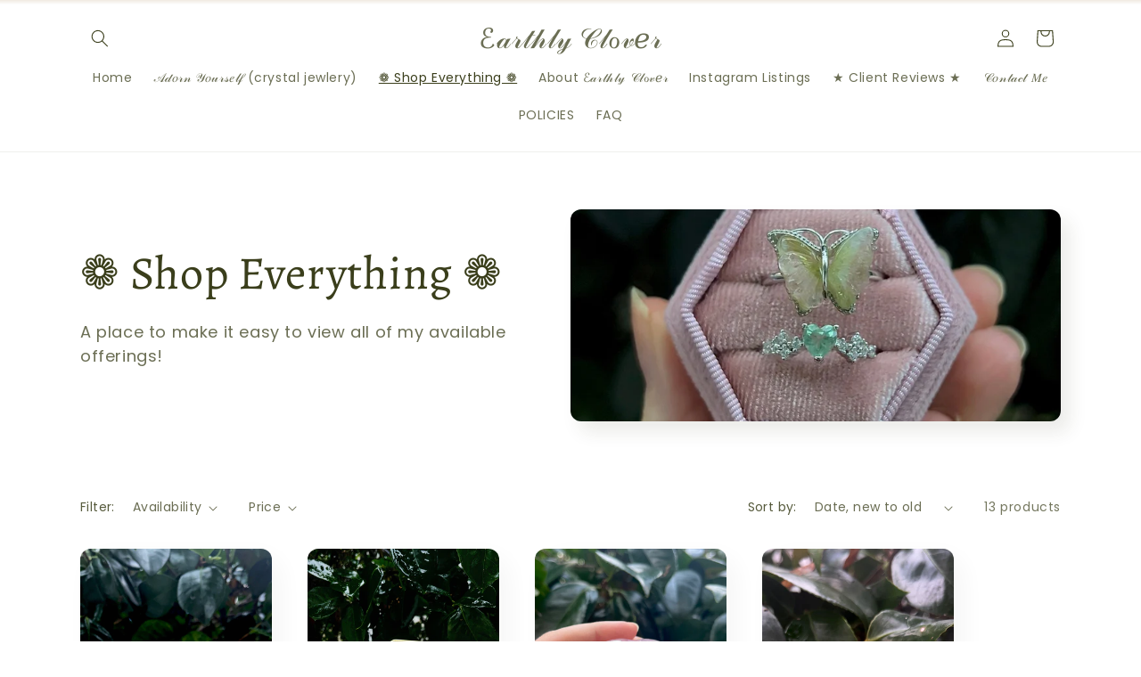

--- FILE ---
content_type: text/html; charset=utf-8
request_url: https://earthlyclover.ca/collections/shop-everything/new
body_size: 42252
content:
<!doctype html>
<html class="no-js" lang="en">
  <head>
    <meta charset="utf-8">
    <meta http-equiv="X-UA-Compatible" content="IE=edge">
    <meta name="viewport" content="width=device-width,initial-scale=1">
    <meta name="theme-color" content="">
    <link rel="canonical" href="https://earthlyclover.ca/collections/shop-everything/new"><link rel="preconnect" href="https://fonts.shopifycdn.com" crossorigin><title>
      ❁ Shop Everything ❁
 &ndash; tagged "new" &ndash; ℰ𝒶𝓇𝓉𝒽𝓁𝓎 𝒞𝓁ℴ𝓋ℯ𝓇</title>

    
      <meta name="description" content="A place to make it easy to view all of my available offerings!">
    

    

<meta property="og:site_name" content="ℰ𝒶𝓇𝓉𝒽𝓁𝓎 𝒞𝓁ℴ𝓋ℯ𝓇">
<meta property="og:url" content="https://earthlyclover.ca/collections/shop-everything/new">
<meta property="og:title" content="❁ Shop Everything ❁">
<meta property="og:type" content="website">
<meta property="og:description" content="A place to make it easy to view all of my available offerings!"><meta property="og:image" content="http://earthlyclover.ca/cdn/shop/collections/Untitled_design-4.png?v=1730885487">
  <meta property="og:image:secure_url" content="https://earthlyclover.ca/cdn/shop/collections/Untitled_design-4.png?v=1730885487">
  <meta property="og:image:width" content="1093">
  <meta property="og:image:height" content="1486"><meta name="twitter:card" content="summary_large_image">
<meta name="twitter:title" content="❁ Shop Everything ❁">
<meta name="twitter:description" content="A place to make it easy to view all of my available offerings!">


    <script src="//earthlyclover.ca/cdn/shop/t/7/assets/constants.js?v=58251544750838685771709331853" defer="defer"></script>
    <script src="//earthlyclover.ca/cdn/shop/t/7/assets/pubsub.js?v=158357773527763999511709331853" defer="defer"></script>
    <script src="//earthlyclover.ca/cdn/shop/t/7/assets/global.js?v=106116626045777747121709331853" defer="defer"></script><script src="//earthlyclover.ca/cdn/shop/t/7/assets/animations.js?v=88693664871331136111709331852" defer="defer"></script><script>window.performance && window.performance.mark && window.performance.mark('shopify.content_for_header.start');</script><meta id="shopify-digital-wallet" name="shopify-digital-wallet" content="/1684078659/digital_wallets/dialog">
<meta name="shopify-checkout-api-token" content="cfb74ebb3bff1dcb7b57b2a425afc41a">
<meta id="in-context-paypal-metadata" data-shop-id="1684078659" data-venmo-supported="false" data-environment="production" data-locale="en_US" data-paypal-v4="true" data-currency="CAD">
<link rel="alternate" type="application/atom+xml" title="Feed" href="/collections/shop-everything/new.atom" />
<link rel="alternate" type="application/json+oembed" href="https://earthlyclover.ca/collections/shop-everything/new.oembed">
<script async="async" src="/checkouts/internal/preloads.js?locale=en-CA"></script>
<link rel="preconnect" href="https://shop.app" crossorigin="anonymous">
<script async="async" src="https://shop.app/checkouts/internal/preloads.js?locale=en-CA&shop_id=1684078659" crossorigin="anonymous"></script>
<script id="apple-pay-shop-capabilities" type="application/json">{"shopId":1684078659,"countryCode":"CA","currencyCode":"CAD","merchantCapabilities":["supports3DS"],"merchantId":"gid:\/\/shopify\/Shop\/1684078659","merchantName":"ℰ𝒶𝓇𝓉𝒽𝓁𝓎 𝒞𝓁ℴ𝓋ℯ𝓇","requiredBillingContactFields":["postalAddress","email"],"requiredShippingContactFields":["postalAddress","email"],"shippingType":"shipping","supportedNetworks":["visa","masterCard","amex","discover","interac","jcb"],"total":{"type":"pending","label":"ℰ𝒶𝓇𝓉𝒽𝓁𝓎 𝒞𝓁ℴ𝓋ℯ𝓇","amount":"1.00"},"shopifyPaymentsEnabled":true,"supportsSubscriptions":true}</script>
<script id="shopify-features" type="application/json">{"accessToken":"cfb74ebb3bff1dcb7b57b2a425afc41a","betas":["rich-media-storefront-analytics"],"domain":"earthlyclover.ca","predictiveSearch":true,"shopId":1684078659,"locale":"en"}</script>
<script>var Shopify = Shopify || {};
Shopify.shop = "cassierose.myshopify.com";
Shopify.locale = "en";
Shopify.currency = {"active":"CAD","rate":"1.0"};
Shopify.country = "CA";
Shopify.theme = {"name":"Updated copy of Updated copy of Sense","id":134428065984,"schema_name":"Sense","schema_version":"13.0.1","theme_store_id":1356,"role":"main"};
Shopify.theme.handle = "null";
Shopify.theme.style = {"id":null,"handle":null};
Shopify.cdnHost = "earthlyclover.ca/cdn";
Shopify.routes = Shopify.routes || {};
Shopify.routes.root = "/";</script>
<script type="module">!function(o){(o.Shopify=o.Shopify||{}).modules=!0}(window);</script>
<script>!function(o){function n(){var o=[];function n(){o.push(Array.prototype.slice.apply(arguments))}return n.q=o,n}var t=o.Shopify=o.Shopify||{};t.loadFeatures=n(),t.autoloadFeatures=n()}(window);</script>
<script>
  window.ShopifyPay = window.ShopifyPay || {};
  window.ShopifyPay.apiHost = "shop.app\/pay";
  window.ShopifyPay.redirectState = null;
</script>
<script id="shop-js-analytics" type="application/json">{"pageType":"collection"}</script>
<script defer="defer" async type="module" src="//earthlyclover.ca/cdn/shopifycloud/shop-js/modules/v2/client.init-shop-cart-sync_BN7fPSNr.en.esm.js"></script>
<script defer="defer" async type="module" src="//earthlyclover.ca/cdn/shopifycloud/shop-js/modules/v2/chunk.common_Cbph3Kss.esm.js"></script>
<script defer="defer" async type="module" src="//earthlyclover.ca/cdn/shopifycloud/shop-js/modules/v2/chunk.modal_DKumMAJ1.esm.js"></script>
<script type="module">
  await import("//earthlyclover.ca/cdn/shopifycloud/shop-js/modules/v2/client.init-shop-cart-sync_BN7fPSNr.en.esm.js");
await import("//earthlyclover.ca/cdn/shopifycloud/shop-js/modules/v2/chunk.common_Cbph3Kss.esm.js");
await import("//earthlyclover.ca/cdn/shopifycloud/shop-js/modules/v2/chunk.modal_DKumMAJ1.esm.js");

  window.Shopify.SignInWithShop?.initShopCartSync?.({"fedCMEnabled":true,"windoidEnabled":true});

</script>
<script>
  window.Shopify = window.Shopify || {};
  if (!window.Shopify.featureAssets) window.Shopify.featureAssets = {};
  window.Shopify.featureAssets['shop-js'] = {"shop-cart-sync":["modules/v2/client.shop-cart-sync_CJVUk8Jm.en.esm.js","modules/v2/chunk.common_Cbph3Kss.esm.js","modules/v2/chunk.modal_DKumMAJ1.esm.js"],"init-fed-cm":["modules/v2/client.init-fed-cm_7Fvt41F4.en.esm.js","modules/v2/chunk.common_Cbph3Kss.esm.js","modules/v2/chunk.modal_DKumMAJ1.esm.js"],"init-shop-email-lookup-coordinator":["modules/v2/client.init-shop-email-lookup-coordinator_Cc088_bR.en.esm.js","modules/v2/chunk.common_Cbph3Kss.esm.js","modules/v2/chunk.modal_DKumMAJ1.esm.js"],"init-windoid":["modules/v2/client.init-windoid_hPopwJRj.en.esm.js","modules/v2/chunk.common_Cbph3Kss.esm.js","modules/v2/chunk.modal_DKumMAJ1.esm.js"],"shop-button":["modules/v2/client.shop-button_B0jaPSNF.en.esm.js","modules/v2/chunk.common_Cbph3Kss.esm.js","modules/v2/chunk.modal_DKumMAJ1.esm.js"],"shop-cash-offers":["modules/v2/client.shop-cash-offers_DPIskqss.en.esm.js","modules/v2/chunk.common_Cbph3Kss.esm.js","modules/v2/chunk.modal_DKumMAJ1.esm.js"],"shop-toast-manager":["modules/v2/client.shop-toast-manager_CK7RT69O.en.esm.js","modules/v2/chunk.common_Cbph3Kss.esm.js","modules/v2/chunk.modal_DKumMAJ1.esm.js"],"init-shop-cart-sync":["modules/v2/client.init-shop-cart-sync_BN7fPSNr.en.esm.js","modules/v2/chunk.common_Cbph3Kss.esm.js","modules/v2/chunk.modal_DKumMAJ1.esm.js"],"init-customer-accounts-sign-up":["modules/v2/client.init-customer-accounts-sign-up_CfPf4CXf.en.esm.js","modules/v2/client.shop-login-button_DeIztwXF.en.esm.js","modules/v2/chunk.common_Cbph3Kss.esm.js","modules/v2/chunk.modal_DKumMAJ1.esm.js"],"pay-button":["modules/v2/client.pay-button_CgIwFSYN.en.esm.js","modules/v2/chunk.common_Cbph3Kss.esm.js","modules/v2/chunk.modal_DKumMAJ1.esm.js"],"init-customer-accounts":["modules/v2/client.init-customer-accounts_DQ3x16JI.en.esm.js","modules/v2/client.shop-login-button_DeIztwXF.en.esm.js","modules/v2/chunk.common_Cbph3Kss.esm.js","modules/v2/chunk.modal_DKumMAJ1.esm.js"],"avatar":["modules/v2/client.avatar_BTnouDA3.en.esm.js"],"init-shop-for-new-customer-accounts":["modules/v2/client.init-shop-for-new-customer-accounts_CsZy_esa.en.esm.js","modules/v2/client.shop-login-button_DeIztwXF.en.esm.js","modules/v2/chunk.common_Cbph3Kss.esm.js","modules/v2/chunk.modal_DKumMAJ1.esm.js"],"shop-follow-button":["modules/v2/client.shop-follow-button_BRMJjgGd.en.esm.js","modules/v2/chunk.common_Cbph3Kss.esm.js","modules/v2/chunk.modal_DKumMAJ1.esm.js"],"checkout-modal":["modules/v2/client.checkout-modal_B9Drz_yf.en.esm.js","modules/v2/chunk.common_Cbph3Kss.esm.js","modules/v2/chunk.modal_DKumMAJ1.esm.js"],"shop-login-button":["modules/v2/client.shop-login-button_DeIztwXF.en.esm.js","modules/v2/chunk.common_Cbph3Kss.esm.js","modules/v2/chunk.modal_DKumMAJ1.esm.js"],"lead-capture":["modules/v2/client.lead-capture_DXYzFM3R.en.esm.js","modules/v2/chunk.common_Cbph3Kss.esm.js","modules/v2/chunk.modal_DKumMAJ1.esm.js"],"shop-login":["modules/v2/client.shop-login_CA5pJqmO.en.esm.js","modules/v2/chunk.common_Cbph3Kss.esm.js","modules/v2/chunk.modal_DKumMAJ1.esm.js"],"payment-terms":["modules/v2/client.payment-terms_BxzfvcZJ.en.esm.js","modules/v2/chunk.common_Cbph3Kss.esm.js","modules/v2/chunk.modal_DKumMAJ1.esm.js"]};
</script>
<script id="__st">var __st={"a":1684078659,"offset":-28800,"reqid":"e53a8bfe-4ed2-4139-960e-bcf5c00e7c5c-1770149832","pageurl":"earthlyclover.ca\/collections\/shop-everything\/new","u":"f5ea85b55d5e","p":"collection","rtyp":"collection","rid":242829885632};</script>
<script>window.ShopifyPaypalV4VisibilityTracking = true;</script>
<script id="captcha-bootstrap">!function(){'use strict';const t='contact',e='account',n='new_comment',o=[[t,t],['blogs',n],['comments',n],[t,'customer']],c=[[e,'customer_login'],[e,'guest_login'],[e,'recover_customer_password'],[e,'create_customer']],r=t=>t.map((([t,e])=>`form[action*='/${t}']:not([data-nocaptcha='true']) input[name='form_type'][value='${e}']`)).join(','),a=t=>()=>t?[...document.querySelectorAll(t)].map((t=>t.form)):[];function s(){const t=[...o],e=r(t);return a(e)}const i='password',u='form_key',d=['recaptcha-v3-token','g-recaptcha-response','h-captcha-response',i],f=()=>{try{return window.sessionStorage}catch{return}},m='__shopify_v',_=t=>t.elements[u];function p(t,e,n=!1){try{const o=window.sessionStorage,c=JSON.parse(o.getItem(e)),{data:r}=function(t){const{data:e,action:n}=t;return t[m]||n?{data:e,action:n}:{data:t,action:n}}(c);for(const[e,n]of Object.entries(r))t.elements[e]&&(t.elements[e].value=n);n&&o.removeItem(e)}catch(o){console.error('form repopulation failed',{error:o})}}const l='form_type',E='cptcha';function T(t){t.dataset[E]=!0}const w=window,h=w.document,L='Shopify',v='ce_forms',y='captcha';let A=!1;((t,e)=>{const n=(g='f06e6c50-85a8-45c8-87d0-21a2b65856fe',I='https://cdn.shopify.com/shopifycloud/storefront-forms-hcaptcha/ce_storefront_forms_captcha_hcaptcha.v1.5.2.iife.js',D={infoText:'Protected by hCaptcha',privacyText:'Privacy',termsText:'Terms'},(t,e,n)=>{const o=w[L][v],c=o.bindForm;if(c)return c(t,g,e,D).then(n);var r;o.q.push([[t,g,e,D],n]),r=I,A||(h.body.append(Object.assign(h.createElement('script'),{id:'captcha-provider',async:!0,src:r})),A=!0)});var g,I,D;w[L]=w[L]||{},w[L][v]=w[L][v]||{},w[L][v].q=[],w[L][y]=w[L][y]||{},w[L][y].protect=function(t,e){n(t,void 0,e),T(t)},Object.freeze(w[L][y]),function(t,e,n,w,h,L){const[v,y,A,g]=function(t,e,n){const i=e?o:[],u=t?c:[],d=[...i,...u],f=r(d),m=r(i),_=r(d.filter((([t,e])=>n.includes(e))));return[a(f),a(m),a(_),s()]}(w,h,L),I=t=>{const e=t.target;return e instanceof HTMLFormElement?e:e&&e.form},D=t=>v().includes(t);t.addEventListener('submit',(t=>{const e=I(t);if(!e)return;const n=D(e)&&!e.dataset.hcaptchaBound&&!e.dataset.recaptchaBound,o=_(e),c=g().includes(e)&&(!o||!o.value);(n||c)&&t.preventDefault(),c&&!n&&(function(t){try{if(!f())return;!function(t){const e=f();if(!e)return;const n=_(t);if(!n)return;const o=n.value;o&&e.removeItem(o)}(t);const e=Array.from(Array(32),(()=>Math.random().toString(36)[2])).join('');!function(t,e){_(t)||t.append(Object.assign(document.createElement('input'),{type:'hidden',name:u})),t.elements[u].value=e}(t,e),function(t,e){const n=f();if(!n)return;const o=[...t.querySelectorAll(`input[type='${i}']`)].map((({name:t})=>t)),c=[...d,...o],r={};for(const[a,s]of new FormData(t).entries())c.includes(a)||(r[a]=s);n.setItem(e,JSON.stringify({[m]:1,action:t.action,data:r}))}(t,e)}catch(e){console.error('failed to persist form',e)}}(e),e.submit())}));const S=(t,e)=>{t&&!t.dataset[E]&&(n(t,e.some((e=>e===t))),T(t))};for(const o of['focusin','change'])t.addEventListener(o,(t=>{const e=I(t);D(e)&&S(e,y())}));const B=e.get('form_key'),M=e.get(l),P=B&&M;t.addEventListener('DOMContentLoaded',(()=>{const t=y();if(P)for(const e of t)e.elements[l].value===M&&p(e,B);[...new Set([...A(),...v().filter((t=>'true'===t.dataset.shopifyCaptcha))])].forEach((e=>S(e,t)))}))}(h,new URLSearchParams(w.location.search),n,t,e,['guest_login'])})(!0,!0)}();</script>
<script integrity="sha256-4kQ18oKyAcykRKYeNunJcIwy7WH5gtpwJnB7kiuLZ1E=" data-source-attribution="shopify.loadfeatures" defer="defer" src="//earthlyclover.ca/cdn/shopifycloud/storefront/assets/storefront/load_feature-a0a9edcb.js" crossorigin="anonymous"></script>
<script crossorigin="anonymous" defer="defer" src="//earthlyclover.ca/cdn/shopifycloud/storefront/assets/shopify_pay/storefront-65b4c6d7.js?v=20250812"></script>
<script data-source-attribution="shopify.dynamic_checkout.dynamic.init">var Shopify=Shopify||{};Shopify.PaymentButton=Shopify.PaymentButton||{isStorefrontPortableWallets:!0,init:function(){window.Shopify.PaymentButton.init=function(){};var t=document.createElement("script");t.src="https://earthlyclover.ca/cdn/shopifycloud/portable-wallets/latest/portable-wallets.en.js",t.type="module",document.head.appendChild(t)}};
</script>
<script data-source-attribution="shopify.dynamic_checkout.buyer_consent">
  function portableWalletsHideBuyerConsent(e){var t=document.getElementById("shopify-buyer-consent"),n=document.getElementById("shopify-subscription-policy-button");t&&n&&(t.classList.add("hidden"),t.setAttribute("aria-hidden","true"),n.removeEventListener("click",e))}function portableWalletsShowBuyerConsent(e){var t=document.getElementById("shopify-buyer-consent"),n=document.getElementById("shopify-subscription-policy-button");t&&n&&(t.classList.remove("hidden"),t.removeAttribute("aria-hidden"),n.addEventListener("click",e))}window.Shopify?.PaymentButton&&(window.Shopify.PaymentButton.hideBuyerConsent=portableWalletsHideBuyerConsent,window.Shopify.PaymentButton.showBuyerConsent=portableWalletsShowBuyerConsent);
</script>
<script data-source-attribution="shopify.dynamic_checkout.cart.bootstrap">document.addEventListener("DOMContentLoaded",(function(){function t(){return document.querySelector("shopify-accelerated-checkout-cart, shopify-accelerated-checkout")}if(t())Shopify.PaymentButton.init();else{new MutationObserver((function(e,n){t()&&(Shopify.PaymentButton.init(),n.disconnect())})).observe(document.body,{childList:!0,subtree:!0})}}));
</script>
<link id="shopify-accelerated-checkout-styles" rel="stylesheet" media="screen" href="https://earthlyclover.ca/cdn/shopifycloud/portable-wallets/latest/accelerated-checkout-backwards-compat.css" crossorigin="anonymous">
<style id="shopify-accelerated-checkout-cart">
        #shopify-buyer-consent {
  margin-top: 1em;
  display: inline-block;
  width: 100%;
}

#shopify-buyer-consent.hidden {
  display: none;
}

#shopify-subscription-policy-button {
  background: none;
  border: none;
  padding: 0;
  text-decoration: underline;
  font-size: inherit;
  cursor: pointer;
}

#shopify-subscription-policy-button::before {
  box-shadow: none;
}

      </style>
<script id="sections-script" data-sections="header" defer="defer" src="//earthlyclover.ca/cdn/shop/t/7/compiled_assets/scripts.js?v=757"></script>
<script>window.performance && window.performance.mark && window.performance.mark('shopify.content_for_header.end');</script>


    <style data-shopify>
      @font-face {
  font-family: Poppins;
  font-weight: 400;
  font-style: normal;
  font-display: swap;
  src: url("//earthlyclover.ca/cdn/fonts/poppins/poppins_n4.0ba78fa5af9b0e1a374041b3ceaadf0a43b41362.woff2") format("woff2"),
       url("//earthlyclover.ca/cdn/fonts/poppins/poppins_n4.214741a72ff2596839fc9760ee7a770386cf16ca.woff") format("woff");
}

      @font-face {
  font-family: Poppins;
  font-weight: 700;
  font-style: normal;
  font-display: swap;
  src: url("//earthlyclover.ca/cdn/fonts/poppins/poppins_n7.56758dcf284489feb014a026f3727f2f20a54626.woff2") format("woff2"),
       url("//earthlyclover.ca/cdn/fonts/poppins/poppins_n7.f34f55d9b3d3205d2cd6f64955ff4b36f0cfd8da.woff") format("woff");
}

      @font-face {
  font-family: Poppins;
  font-weight: 400;
  font-style: italic;
  font-display: swap;
  src: url("//earthlyclover.ca/cdn/fonts/poppins/poppins_i4.846ad1e22474f856bd6b81ba4585a60799a9f5d2.woff2") format("woff2"),
       url("//earthlyclover.ca/cdn/fonts/poppins/poppins_i4.56b43284e8b52fc64c1fd271f289a39e8477e9ec.woff") format("woff");
}

      @font-face {
  font-family: Poppins;
  font-weight: 700;
  font-style: italic;
  font-display: swap;
  src: url("//earthlyclover.ca/cdn/fonts/poppins/poppins_i7.42fd71da11e9d101e1e6c7932199f925f9eea42d.woff2") format("woff2"),
       url("//earthlyclover.ca/cdn/fonts/poppins/poppins_i7.ec8499dbd7616004e21155106d13837fff4cf556.woff") format("woff");
}

      @font-face {
  font-family: Alegreya;
  font-weight: 400;
  font-style: normal;
  font-display: swap;
  src: url("//earthlyclover.ca/cdn/fonts/alegreya/alegreya_n4.9d59d35c9865f13cc7223c9847768350c0c7301a.woff2") format("woff2"),
       url("//earthlyclover.ca/cdn/fonts/alegreya/alegreya_n4.a883043573688913d15d350b7a40349399b2ef99.woff") format("woff");
}


      
        :root,
        .color-background-1 {
          --color-background: 255,255,255;
        
          --gradient-background: linear-gradient(0deg, rgba(255, 255, 255, 1) 78%, rgba(255, 255, 255, 1) 99.281%, rgba(241, 235, 226, 1) 100%);
        

        

        --color-foreground: 58,62,27;
        --color-background-contrast: 191,191,191;
        --color-shadow: 58,62,27;
        --color-button: 113,142,119;
        --color-button-text: 232,239,234;
        --color-secondary-button: 255,255,255;
        --color-secondary-button-text: 58,62,27;
        --color-link: 58,62,27;
        --color-badge-foreground: 58,62,27;
        --color-badge-background: 255,255,255;
        --color-badge-border: 58,62,27;
        --payment-terms-background-color: rgb(255 255 255);
      }
      
        
        .color-background-2 {
          --color-background: 232,239,234;
        
          --gradient-background: linear-gradient(0deg, rgba(255, 255, 255, 1) 95%, rgba(255, 224, 218, 1) 100%, rgba(215, 255, 137, 1) 100%);
        

        

        --color-foreground: 58,62,27;
        --color-background-contrast: 157,187,165;
        --color-shadow: 58,62,27;
        --color-button: 113,142,119;
        --color-button-text: 113,142,119;
        --color-secondary-button: 232,239,234;
        --color-secondary-button-text: 58,62,27;
        --color-link: 58,62,27;
        --color-badge-foreground: 58,62,27;
        --color-badge-background: 232,239,234;
        --color-badge-border: 58,62,27;
        --payment-terms-background-color: rgb(232 239 234);
      }
      
        
        .color-inverse {
          --color-background: 232,239,234;
        
          --gradient-background: #e8efea;
        

        

        --color-foreground: 58,62,27;
        --color-background-contrast: 157,187,165;
        --color-shadow: 58,62,27;
        --color-button: 113,142,119;
        --color-button-text: 113,142,119;
        --color-secondary-button: 232,239,234;
        --color-secondary-button-text: 253,251,247;
        --color-link: 253,251,247;
        --color-badge-foreground: 58,62,27;
        --color-badge-background: 232,239,234;
        --color-badge-border: 58,62,27;
        --payment-terms-background-color: rgb(232 239 234);
      }
      
        
        .color-accent-1 {
          --color-background: 152,167,141;
        
          --gradient-background: radial-gradient(rgba(173, 188, 156, 1) 100%, rgba(247, 197, 244, 0.75) 100%, rgba(215, 204, 250, 1) 100%);
        

        

        --color-foreground: 58,62,27;
        --color-background-contrast: 88,102,79;
        --color-shadow: 58,62,27;
        --color-button: 113,142,119;
        --color-button-text: 152,167,141;
        --color-secondary-button: 152,167,141;
        --color-secondary-button-text: 58,62,27;
        --color-link: 58,62,27;
        --color-badge-foreground: 58,62,27;
        --color-badge-background: 152,167,141;
        --color-badge-border: 58,62,27;
        --payment-terms-background-color: rgb(152 167 141);
      }
      
        
        .color-accent-2 {
          --color-background: 255,255,255;
        
          --gradient-background: linear-gradient(320deg, rgba(255, 255, 255, 1) 100%, rgba(94, 54, 83, 1) 100%);
        

        

        --color-foreground: 107,116,41;
        --color-background-contrast: 191,191,191;
        --color-shadow: 58,62,27;
        --color-button: 113,142,119;
        --color-button-text: 133,159,128;
        --color-secondary-button: 255,255,255;
        --color-secondary-button-text: 58,62,27;
        --color-link: 58,62,27;
        --color-badge-foreground: 107,116,41;
        --color-badge-background: 255,255,255;
        --color-badge-border: 107,116,41;
        --payment-terms-background-color: rgb(255 255 255);
      }
      
        
        .color-scheme-dfac3a7a-3b42-4187-8fda-3c5eda598ebf {
          --color-background: 253,251,247;
        
          --gradient-background: radial-gradient(rgba(194, 228, 160, 1), rgba(241, 235, 226, 1) 100%);
        

        

        --color-foreground: 58,62,27;
        --color-background-contrast: 228,200,145;
        --color-shadow: 58,62,27;
        --color-button: 133,159,128;
        --color-button-text: 253,251,247;
        --color-secondary-button: 253,251,247;
        --color-secondary-button-text: 107,116,41;
        --color-link: 107,116,41;
        --color-badge-foreground: 58,62,27;
        --color-badge-background: 253,251,247;
        --color-badge-border: 58,62,27;
        --payment-terms-background-color: rgb(253 251 247);
      }
      

      body, .color-background-1, .color-background-2, .color-inverse, .color-accent-1, .color-accent-2, .color-scheme-dfac3a7a-3b42-4187-8fda-3c5eda598ebf {
        color: rgba(var(--color-foreground), 0.75);
        background-color: rgb(var(--color-background));
      }

      :root {
        --font-body-family: Poppins, sans-serif;
        --font-body-style: normal;
        --font-body-weight: 400;
        --font-body-weight-bold: 700;

        --font-heading-family: Alegreya, serif;
        --font-heading-style: normal;
        --font-heading-weight: 400;

        --font-body-scale: 1.0;
        --font-heading-scale: 1.3;

        --media-padding: px;
        --media-border-opacity: 0.1;
        --media-border-width: 0px;
        --media-radius: 12px;
        --media-shadow-opacity: 0.1;
        --media-shadow-horizontal-offset: 10px;
        --media-shadow-vertical-offset: 12px;
        --media-shadow-blur-radius: 20px;
        --media-shadow-visible: 1;

        --page-width: 120rem;
        --page-width-margin: 0rem;

        --product-card-image-padding: 0.0rem;
        --product-card-corner-radius: 1.2rem;
        --product-card-text-alignment: center;
        --product-card-border-width: 0.0rem;
        --product-card-border-opacity: 0.1;
        --product-card-shadow-opacity: 0.05;
        --product-card-shadow-visible: 1;
        --product-card-shadow-horizontal-offset: 1.0rem;
        --product-card-shadow-vertical-offset: 1.0rem;
        --product-card-shadow-blur-radius: 3.5rem;

        --collection-card-image-padding: 0.0rem;
        --collection-card-corner-radius: 0.0rem;
        --collection-card-text-alignment: left;
        --collection-card-border-width: 0.0rem;
        --collection-card-border-opacity: 0.0;
        --collection-card-shadow-opacity: 0.1;
        --collection-card-shadow-visible: 1;
        --collection-card-shadow-horizontal-offset: 0.0rem;
        --collection-card-shadow-vertical-offset: 0.0rem;
        --collection-card-shadow-blur-radius: 0.0rem;

        --blog-card-image-padding: 0.0rem;
        --blog-card-corner-radius: 0.0rem;
        --blog-card-text-alignment: left;
        --blog-card-border-width: 0.0rem;
        --blog-card-border-opacity: 0.0;
        --blog-card-shadow-opacity: 0.1;
        --blog-card-shadow-visible: 1;
        --blog-card-shadow-horizontal-offset: 0.0rem;
        --blog-card-shadow-vertical-offset: 0.0rem;
        --blog-card-shadow-blur-radius: 0.0rem;

        --badge-corner-radius: 2.0rem;

        --popup-border-width: 1px;
        --popup-border-opacity: 0.1;
        --popup-corner-radius: 22px;
        --popup-shadow-opacity: 0.1;
        --popup-shadow-horizontal-offset: 10px;
        --popup-shadow-vertical-offset: 12px;
        --popup-shadow-blur-radius: 20px;

        --drawer-border-width: 1px;
        --drawer-border-opacity: 0.1;
        --drawer-shadow-opacity: 0.0;
        --drawer-shadow-horizontal-offset: 0px;
        --drawer-shadow-vertical-offset: 4px;
        --drawer-shadow-blur-radius: 5px;

        --spacing-sections-desktop: 36px;
        --spacing-sections-mobile: 25px;

        --grid-desktop-vertical-spacing: 40px;
        --grid-desktop-horizontal-spacing: 40px;
        --grid-mobile-vertical-spacing: 20px;
        --grid-mobile-horizontal-spacing: 20px;

        --text-boxes-border-opacity: 0.1;
        --text-boxes-border-width: 0px;
        --text-boxes-radius: 24px;
        --text-boxes-shadow-opacity: 0.0;
        --text-boxes-shadow-visible: 0;
        --text-boxes-shadow-horizontal-offset: 10px;
        --text-boxes-shadow-vertical-offset: 12px;
        --text-boxes-shadow-blur-radius: 20px;

        --buttons-radius: 10px;
        --buttons-radius-outset: 11px;
        --buttons-border-width: 1px;
        --buttons-border-opacity: 0.55;
        --buttons-shadow-opacity: 0.0;
        --buttons-shadow-visible: 0;
        --buttons-shadow-horizontal-offset: 0px;
        --buttons-shadow-vertical-offset: 4px;
        --buttons-shadow-blur-radius: 5px;
        --buttons-border-offset: 0.3px;

        --inputs-radius: 10px;
        --inputs-border-width: 1px;
        --inputs-border-opacity: 0.55;
        --inputs-shadow-opacity: 0.0;
        --inputs-shadow-horizontal-offset: 0px;
        --inputs-margin-offset: 0px;
        --inputs-shadow-vertical-offset: 4px;
        --inputs-shadow-blur-radius: 5px;
        --inputs-radius-outset: 11px;

        --variant-pills-radius: 10px;
        --variant-pills-border-width: 0px;
        --variant-pills-border-opacity: 0.1;
        --variant-pills-shadow-opacity: 0.0;
        --variant-pills-shadow-horizontal-offset: 0px;
        --variant-pills-shadow-vertical-offset: 4px;
        --variant-pills-shadow-blur-radius: 5px;
      }

      *,
      *::before,
      *::after {
        box-sizing: inherit;
      }

      html {
        box-sizing: border-box;
        font-size: calc(var(--font-body-scale) * 62.5%);
        height: 100%;
      }

      body {
        display: grid;
        grid-template-rows: auto auto 1fr auto;
        grid-template-columns: 100%;
        min-height: 100%;
        margin: 0;
        font-size: 1.5rem;
        letter-spacing: 0.06rem;
        line-height: calc(1 + 0.8 / var(--font-body-scale));
        font-family: var(--font-body-family);
        font-style: var(--font-body-style);
        font-weight: var(--font-body-weight);
      }

      @media screen and (min-width: 750px) {
        body {
          font-size: 1.6rem;
        }
      }
    </style>

    <link href="//earthlyclover.ca/cdn/shop/t/7/assets/base.css?v=25513028573540360251709331852" rel="stylesheet" type="text/css" media="all" />
<link rel="preload" as="font" href="//earthlyclover.ca/cdn/fonts/poppins/poppins_n4.0ba78fa5af9b0e1a374041b3ceaadf0a43b41362.woff2" type="font/woff2" crossorigin><link rel="preload" as="font" href="//earthlyclover.ca/cdn/fonts/alegreya/alegreya_n4.9d59d35c9865f13cc7223c9847768350c0c7301a.woff2" type="font/woff2" crossorigin><link href="//earthlyclover.ca/cdn/shop/t/7/assets/component-localization-form.css?v=124545717069420038221709331853" rel="stylesheet" type="text/css" media="all" />
      <script src="//earthlyclover.ca/cdn/shop/t/7/assets/localization-form.js?v=169565320306168926741709331853" defer="defer"></script><link
        rel="stylesheet"
        href="//earthlyclover.ca/cdn/shop/t/7/assets/component-predictive-search.css?v=118923337488134913561709331853"
        media="print"
        onload="this.media='all'"
      ><script>
      document.documentElement.className = document.documentElement.className.replace('no-js', 'js');
      if (Shopify.designMode) {
        document.documentElement.classList.add('shopify-design-mode');
      }
    </script>
  <link href="https://monorail-edge.shopifysvc.com" rel="dns-prefetch">
<script>(function(){if ("sendBeacon" in navigator && "performance" in window) {try {var session_token_from_headers = performance.getEntriesByType('navigation')[0].serverTiming.find(x => x.name == '_s').description;} catch {var session_token_from_headers = undefined;}var session_cookie_matches = document.cookie.match(/_shopify_s=([^;]*)/);var session_token_from_cookie = session_cookie_matches && session_cookie_matches.length === 2 ? session_cookie_matches[1] : "";var session_token = session_token_from_headers || session_token_from_cookie || "";function handle_abandonment_event(e) {var entries = performance.getEntries().filter(function(entry) {return /monorail-edge.shopifysvc.com/.test(entry.name);});if (!window.abandonment_tracked && entries.length === 0) {window.abandonment_tracked = true;var currentMs = Date.now();var navigation_start = performance.timing.navigationStart;var payload = {shop_id: 1684078659,url: window.location.href,navigation_start,duration: currentMs - navigation_start,session_token,page_type: "collection"};window.navigator.sendBeacon("https://monorail-edge.shopifysvc.com/v1/produce", JSON.stringify({schema_id: "online_store_buyer_site_abandonment/1.1",payload: payload,metadata: {event_created_at_ms: currentMs,event_sent_at_ms: currentMs}}));}}window.addEventListener('pagehide', handle_abandonment_event);}}());</script>
<script id="web-pixels-manager-setup">(function e(e,d,r,n,o){if(void 0===o&&(o={}),!Boolean(null===(a=null===(i=window.Shopify)||void 0===i?void 0:i.analytics)||void 0===a?void 0:a.replayQueue)){var i,a;window.Shopify=window.Shopify||{};var t=window.Shopify;t.analytics=t.analytics||{};var s=t.analytics;s.replayQueue=[],s.publish=function(e,d,r){return s.replayQueue.push([e,d,r]),!0};try{self.performance.mark("wpm:start")}catch(e){}var l=function(){var e={modern:/Edge?\/(1{2}[4-9]|1[2-9]\d|[2-9]\d{2}|\d{4,})\.\d+(\.\d+|)|Firefox\/(1{2}[4-9]|1[2-9]\d|[2-9]\d{2}|\d{4,})\.\d+(\.\d+|)|Chrom(ium|e)\/(9{2}|\d{3,})\.\d+(\.\d+|)|(Maci|X1{2}).+ Version\/(15\.\d+|(1[6-9]|[2-9]\d|\d{3,})\.\d+)([,.]\d+|)( \(\w+\)|)( Mobile\/\w+|) Safari\/|Chrome.+OPR\/(9{2}|\d{3,})\.\d+\.\d+|(CPU[ +]OS|iPhone[ +]OS|CPU[ +]iPhone|CPU IPhone OS|CPU iPad OS)[ +]+(15[._]\d+|(1[6-9]|[2-9]\d|\d{3,})[._]\d+)([._]\d+|)|Android:?[ /-](13[3-9]|1[4-9]\d|[2-9]\d{2}|\d{4,})(\.\d+|)(\.\d+|)|Android.+Firefox\/(13[5-9]|1[4-9]\d|[2-9]\d{2}|\d{4,})\.\d+(\.\d+|)|Android.+Chrom(ium|e)\/(13[3-9]|1[4-9]\d|[2-9]\d{2}|\d{4,})\.\d+(\.\d+|)|SamsungBrowser\/([2-9]\d|\d{3,})\.\d+/,legacy:/Edge?\/(1[6-9]|[2-9]\d|\d{3,})\.\d+(\.\d+|)|Firefox\/(5[4-9]|[6-9]\d|\d{3,})\.\d+(\.\d+|)|Chrom(ium|e)\/(5[1-9]|[6-9]\d|\d{3,})\.\d+(\.\d+|)([\d.]+$|.*Safari\/(?![\d.]+ Edge\/[\d.]+$))|(Maci|X1{2}).+ Version\/(10\.\d+|(1[1-9]|[2-9]\d|\d{3,})\.\d+)([,.]\d+|)( \(\w+\)|)( Mobile\/\w+|) Safari\/|Chrome.+OPR\/(3[89]|[4-9]\d|\d{3,})\.\d+\.\d+|(CPU[ +]OS|iPhone[ +]OS|CPU[ +]iPhone|CPU IPhone OS|CPU iPad OS)[ +]+(10[._]\d+|(1[1-9]|[2-9]\d|\d{3,})[._]\d+)([._]\d+|)|Android:?[ /-](13[3-9]|1[4-9]\d|[2-9]\d{2}|\d{4,})(\.\d+|)(\.\d+|)|Mobile Safari.+OPR\/([89]\d|\d{3,})\.\d+\.\d+|Android.+Firefox\/(13[5-9]|1[4-9]\d|[2-9]\d{2}|\d{4,})\.\d+(\.\d+|)|Android.+Chrom(ium|e)\/(13[3-9]|1[4-9]\d|[2-9]\d{2}|\d{4,})\.\d+(\.\d+|)|Android.+(UC? ?Browser|UCWEB|U3)[ /]?(15\.([5-9]|\d{2,})|(1[6-9]|[2-9]\d|\d{3,})\.\d+)\.\d+|SamsungBrowser\/(5\.\d+|([6-9]|\d{2,})\.\d+)|Android.+MQ{2}Browser\/(14(\.(9|\d{2,})|)|(1[5-9]|[2-9]\d|\d{3,})(\.\d+|))(\.\d+|)|K[Aa][Ii]OS\/(3\.\d+|([4-9]|\d{2,})\.\d+)(\.\d+|)/},d=e.modern,r=e.legacy,n=navigator.userAgent;return n.match(d)?"modern":n.match(r)?"legacy":"unknown"}(),u="modern"===l?"modern":"legacy",c=(null!=n?n:{modern:"",legacy:""})[u],f=function(e){return[e.baseUrl,"/wpm","/b",e.hashVersion,"modern"===e.buildTarget?"m":"l",".js"].join("")}({baseUrl:d,hashVersion:r,buildTarget:u}),m=function(e){var d=e.version,r=e.bundleTarget,n=e.surface,o=e.pageUrl,i=e.monorailEndpoint;return{emit:function(e){var a=e.status,t=e.errorMsg,s=(new Date).getTime(),l=JSON.stringify({metadata:{event_sent_at_ms:s},events:[{schema_id:"web_pixels_manager_load/3.1",payload:{version:d,bundle_target:r,page_url:o,status:a,surface:n,error_msg:t},metadata:{event_created_at_ms:s}}]});if(!i)return console&&console.warn&&console.warn("[Web Pixels Manager] No Monorail endpoint provided, skipping logging."),!1;try{return self.navigator.sendBeacon.bind(self.navigator)(i,l)}catch(e){}var u=new XMLHttpRequest;try{return u.open("POST",i,!0),u.setRequestHeader("Content-Type","text/plain"),u.send(l),!0}catch(e){return console&&console.warn&&console.warn("[Web Pixels Manager] Got an unhandled error while logging to Monorail."),!1}}}}({version:r,bundleTarget:l,surface:e.surface,pageUrl:self.location.href,monorailEndpoint:e.monorailEndpoint});try{o.browserTarget=l,function(e){var d=e.src,r=e.async,n=void 0===r||r,o=e.onload,i=e.onerror,a=e.sri,t=e.scriptDataAttributes,s=void 0===t?{}:t,l=document.createElement("script"),u=document.querySelector("head"),c=document.querySelector("body");if(l.async=n,l.src=d,a&&(l.integrity=a,l.crossOrigin="anonymous"),s)for(var f in s)if(Object.prototype.hasOwnProperty.call(s,f))try{l.dataset[f]=s[f]}catch(e){}if(o&&l.addEventListener("load",o),i&&l.addEventListener("error",i),u)u.appendChild(l);else{if(!c)throw new Error("Did not find a head or body element to append the script");c.appendChild(l)}}({src:f,async:!0,onload:function(){if(!function(){var e,d;return Boolean(null===(d=null===(e=window.Shopify)||void 0===e?void 0:e.analytics)||void 0===d?void 0:d.initialized)}()){var d=window.webPixelsManager.init(e)||void 0;if(d){var r=window.Shopify.analytics;r.replayQueue.forEach((function(e){var r=e[0],n=e[1],o=e[2];d.publishCustomEvent(r,n,o)})),r.replayQueue=[],r.publish=d.publishCustomEvent,r.visitor=d.visitor,r.initialized=!0}}},onerror:function(){return m.emit({status:"failed",errorMsg:"".concat(f," has failed to load")})},sri:function(e){var d=/^sha384-[A-Za-z0-9+/=]+$/;return"string"==typeof e&&d.test(e)}(c)?c:"",scriptDataAttributes:o}),m.emit({status:"loading"})}catch(e){m.emit({status:"failed",errorMsg:(null==e?void 0:e.message)||"Unknown error"})}}})({shopId: 1684078659,storefrontBaseUrl: "https://earthlyclover.ca",extensionsBaseUrl: "https://extensions.shopifycdn.com/cdn/shopifycloud/web-pixels-manager",monorailEndpoint: "https://monorail-edge.shopifysvc.com/unstable/produce_batch",surface: "storefront-renderer",enabledBetaFlags: ["2dca8a86"],webPixelsConfigList: [{"id":"151716032","configuration":"{\"tagID\":\"2613279422706\"}","eventPayloadVersion":"v1","runtimeContext":"STRICT","scriptVersion":"18031546ee651571ed29edbe71a3550b","type":"APP","apiClientId":3009811,"privacyPurposes":["ANALYTICS","MARKETING","SALE_OF_DATA"],"dataSharingAdjustments":{"protectedCustomerApprovalScopes":["read_customer_address","read_customer_email","read_customer_name","read_customer_personal_data","read_customer_phone"]}},{"id":"shopify-app-pixel","configuration":"{}","eventPayloadVersion":"v1","runtimeContext":"STRICT","scriptVersion":"0450","apiClientId":"shopify-pixel","type":"APP","privacyPurposes":["ANALYTICS","MARKETING"]},{"id":"shopify-custom-pixel","eventPayloadVersion":"v1","runtimeContext":"LAX","scriptVersion":"0450","apiClientId":"shopify-pixel","type":"CUSTOM","privacyPurposes":["ANALYTICS","MARKETING"]}],isMerchantRequest: false,initData: {"shop":{"name":"ℰ𝒶𝓇𝓉𝒽𝓁𝓎 𝒞𝓁ℴ𝓋ℯ𝓇","paymentSettings":{"currencyCode":"CAD"},"myshopifyDomain":"cassierose.myshopify.com","countryCode":"CA","storefrontUrl":"https:\/\/earthlyclover.ca"},"customer":null,"cart":null,"checkout":null,"productVariants":[],"purchasingCompany":null},},"https://earthlyclover.ca/cdn","3918e4e0wbf3ac3cepc5707306mb02b36c6",{"modern":"","legacy":""},{"shopId":"1684078659","storefrontBaseUrl":"https:\/\/earthlyclover.ca","extensionBaseUrl":"https:\/\/extensions.shopifycdn.com\/cdn\/shopifycloud\/web-pixels-manager","surface":"storefront-renderer","enabledBetaFlags":"[\"2dca8a86\"]","isMerchantRequest":"false","hashVersion":"3918e4e0wbf3ac3cepc5707306mb02b36c6","publish":"custom","events":"[[\"page_viewed\",{}],[\"collection_viewed\",{\"collection\":{\"id\":\"242829885632\",\"title\":\"❁ Shop Everything ❁\",\"productVariants\":[{\"price\":{\"amount\":19.99,\"currencyCode\":\"CAD\"},\"product\":{\"title\":\"Flashy Labradorite Mini Crystal Cauldrons\",\"vendor\":\"ℰ𝒶𝓇𝓉𝒽𝓁𝓎 𝒞𝓁ℴ𝓋ℯ𝓇\",\"id\":\"8408829034688\",\"untranslatedTitle\":\"Flashy Labradorite Mini Crystal Cauldrons\",\"url\":\"\/products\/flashy-labradorite-mini-crystal-cauldrons\",\"type\":\"\"},\"id\":\"47161535594688\",\"image\":{\"src\":\"\/\/earthlyclover.ca\/cdn\/shop\/files\/IMG-1354.jpg?v=1766090861\"},\"sku\":null,\"title\":\"A\",\"untranslatedTitle\":\"A\"},{\"price\":{\"amount\":19.99,\"currencyCode\":\"CAD\"},\"product\":{\"title\":\"RESTOCK: Mini Crystal Cauldrons\",\"vendor\":\"ℰ𝒶𝓇𝓉𝒽𝓁𝓎 𝒞𝓁ℴ𝓋ℯ𝓇\",\"id\":\"8403336560832\",\"untranslatedTitle\":\"RESTOCK: Mini Crystal Cauldrons\",\"url\":\"\/products\/restock-mini-crystal-cauldrons\",\"type\":\"\"},\"id\":\"47142613156032\",\"image\":{\"src\":\"\/\/earthlyclover.ca\/cdn\/shop\/files\/IMG-1128.jpg?v=1765405386\"},\"sku\":null,\"title\":\"Rose Quartz\",\"untranslatedTitle\":\"Rose Quartz\"},{\"price\":{\"amount\":49.99,\"currencyCode\":\"CAD\"},\"product\":{\"title\":\"Rose Quartz \u0026 Tigers Eye Alien Heads (self standing) Intuitively chosen!\",\"vendor\":\"ℰ𝒶𝓇𝓉𝒽𝓁𝓎 𝒞𝓁ℴ𝓋ℯ𝓇\",\"id\":\"8402567626944\",\"untranslatedTitle\":\"Rose Quartz \u0026 Tigers Eye Alien Heads (self standing) Intuitively chosen!\",\"url\":\"\/products\/rose-quartz-tigers-eye-alien-heads-self-standing-intuitively-chosen\",\"type\":\"\"},\"id\":\"47138660778176\",\"image\":{\"src\":\"\/\/earthlyclover.ca\/cdn\/shop\/files\/FullSizeRender_54ceef1e-ebb4-4c25-8987-824a565a6917.heic?v=1765315696\"},\"sku\":null,\"title\":\"Default Title\",\"untranslatedTitle\":\"Default Title\"},{\"price\":{\"amount\":88.88,\"currencyCode\":\"CAD\"},\"product\":{\"title\":\"Quartz ‘Healing the Healer’ Ring\",\"vendor\":\"ℰ𝒶𝓇𝓉𝒽𝓁𝓎 𝒞𝓁ℴ𝓋ℯ𝓇\",\"id\":\"8398748647616\",\"untranslatedTitle\":\"Quartz ‘Healing the Healer’ Ring\",\"url\":\"\/products\/quartz-healing-the-healer-ring\",\"type\":\"\"},\"id\":\"47119796732096\",\"image\":{\"src\":\"\/\/earthlyclover.ca\/cdn\/shop\/files\/FullSizeRender_7e65a9d9-f0bc-47ce-b0f2-68efa2f83ce7.jpg?v=1764794842\"},\"sku\":null,\"title\":\"Default Title\",\"untranslatedTitle\":\"Default Title\"},{\"price\":{\"amount\":88.88,\"currencyCode\":\"CAD\"},\"product\":{\"title\":\"Earthly Emerald Ring\",\"vendor\":\"ℰ𝒶𝓇𝓉𝒽𝓁𝓎 𝒞𝓁ℴ𝓋ℯ𝓇\",\"id\":\"8394271064256\",\"untranslatedTitle\":\"Earthly Emerald Ring\",\"url\":\"\/products\/earthly-emerald-ring\",\"type\":\"\"},\"id\":\"47101194207424\",\"image\":{\"src\":\"\/\/earthlyclover.ca\/cdn\/shop\/files\/2A2070FA-9C17-4D36-A91D-D707ED5CAB8E.jpg?v=1764282268\"},\"sku\":null,\"title\":\"Default Title\",\"untranslatedTitle\":\"Default Title\"},{\"price\":{\"amount\":122.22,\"currencyCode\":\"CAD\"},\"product\":{\"title\":\"Sailor Moon meets Christmas (Garnet Rings)\",\"vendor\":\"ℰ𝒶𝓇𝓉𝒽𝓁𝓎 𝒞𝓁ℴ𝓋ℯ𝓇\",\"id\":\"8387728572608\",\"untranslatedTitle\":\"Sailor Moon meets Christmas (Garnet Rings)\",\"url\":\"\/products\/sailor-moon-meets-christmas-garnet-rings\",\"type\":\"\"},\"id\":\"47069620797632\",\"image\":{\"src\":\"\/\/earthlyclover.ca\/cdn\/shop\/files\/31948691-6F90-4434-B3F8-FB97C31723AA.jpg?v=1763511366\"},\"sku\":null,\"title\":\"Pointer finger\",\"untranslatedTitle\":\"Pointer finger\"},{\"price\":{\"amount\":133.33,\"currencyCode\":\"CAD\"},\"product\":{\"title\":\"Green Tourmaline Statement Rings\",\"vendor\":\"ℰ𝒶𝓇𝓉𝒽𝓁𝓎 𝒞𝓁ℴ𝓋ℯ𝓇\",\"id\":\"8385934688448\",\"untranslatedTitle\":\"Green Tourmaline Statement Rings\",\"url\":\"\/products\/green-tourmaline-statement-rings\",\"type\":\"\"},\"id\":\"47061337669824\",\"image\":{\"src\":\"\/\/earthlyclover.ca\/cdn\/shop\/files\/98428CDA-05B6-4302-A1AF-55323776D3CB.jpg?v=1763341633\"},\"sku\":null,\"title\":\"A\",\"untranslatedTitle\":\"A\"},{\"price\":{\"amount\":111.11,\"currencyCode\":\"CAD\"},\"product\":{\"title\":\"Teardrop Moonstone with faux pearl detailing\",\"vendor\":\"ℰ𝒶𝓇𝓉𝒽𝓁𝓎 𝒞𝓁ℴ𝓋ℯ𝓇\",\"id\":\"8385919779008\",\"untranslatedTitle\":\"Teardrop Moonstone with faux pearl detailing\",\"url\":\"\/products\/teardrop-moonstone-with-faux-peal-detailing\",\"type\":\"\"},\"id\":\"47061249687744\",\"image\":{\"src\":\"\/\/earthlyclover.ca\/cdn\/shop\/files\/2DE8AC91-2120-4FF0-A55C-C84D953AE829.jpg?v=1763334039\"},\"sku\":null,\"title\":\"Default Title\",\"untranslatedTitle\":\"Default Title\"},{\"price\":{\"amount\":117.77,\"currencyCode\":\"CAD\"},\"product\":{\"title\":\"Enchanting Gold \u0026 Shimmery Crystal Ring Companions!\",\"vendor\":\"ℰ𝒶𝓇𝓉𝒽𝓁𝓎 𝒞𝓁ℴ𝓋ℯ𝓇\",\"id\":\"8383633490112\",\"untranslatedTitle\":\"Enchanting Gold \u0026 Shimmery Crystal Ring Companions!\",\"url\":\"\/products\/enchanting-gold-shimmery-crystal-ring-companions\",\"type\":\"\"},\"id\":\"47052298748096\",\"image\":{\"src\":\"\/\/earthlyclover.ca\/cdn\/shop\/files\/D7ED1D23-BB66-49E6-B829-59DA573EA3AB.jpg?v=1764881641\"},\"sku\":null,\"title\":\"A\",\"untranslatedTitle\":\"A\"},{\"price\":{\"amount\":144.44,\"currencyCode\":\"CAD\"},\"product\":{\"title\":\"Earthly Earrings ~ Last Chance! (40% off in cart)\",\"vendor\":\"ℰ𝒶𝓇𝓉𝒽𝓁𝓎 𝒞𝓁ℴ𝓋ℯ𝓇\",\"id\":\"8242831884480\",\"untranslatedTitle\":\"Earthly Earrings ~ Last Chance! (40% off in cart)\",\"url\":\"\/products\/earthly-earrings-last-chance-40-off-in-cart\",\"type\":\"\"},\"id\":\"46391292821696\",\"image\":{\"src\":\"\/\/earthlyclover.ca\/cdn\/shop\/files\/IMG-4033.jpg?v=1747342625\"},\"sku\":null,\"title\":\"A: Timeless Iolite\",\"untranslatedTitle\":\"A: Timeless Iolite\"},{\"price\":{\"amount\":155.55,\"currencyCode\":\"CAD\"},\"product\":{\"title\":\"'Feminine Energy' Ring Gift Set\",\"vendor\":\"ℰ𝒶𝓇𝓉𝒽𝓁𝓎 𝒞𝓁ℴ𝓋ℯ𝓇\",\"id\":\"8116720533696\",\"untranslatedTitle\":\"'Feminine Energy' Ring Gift Set\",\"url\":\"\/products\/feminine-energy-ring-gift-set\",\"type\":\"\"},\"id\":\"45778329174208\",\"image\":{\"src\":\"\/\/earthlyclover.ca\/cdn\/shop\/files\/F33EA2BE-21C5-4F15-A87F-65926EA67F8C.jpg?v=1738428607\"},\"sku\":null,\"title\":\"Default Title\",\"untranslatedTitle\":\"Default Title\"},{\"price\":{\"amount\":155.55,\"currencyCode\":\"CAD\"},\"product\":{\"title\":\"'Whimsy Lover' Ring Gift Set\",\"vendor\":\"ℰ𝒶𝓇𝓉𝒽𝓁𝓎 𝒞𝓁ℴ𝓋ℯ𝓇\",\"id\":\"8116696580288\",\"untranslatedTitle\":\"'Whimsy Lover' Ring Gift Set\",\"url\":\"\/products\/whimsy-spirit-ring-gift-set\",\"type\":\"\"},\"id\":\"45778262753472\",\"image\":{\"src\":\"\/\/earthlyclover.ca\/cdn\/shop\/files\/FullSizeRender_170eacfd-0a56-4720-ba1b-6c18a6bd2011.jpg?v=1738698676\"},\"sku\":\"\",\"title\":\"Default Title\",\"untranslatedTitle\":\"Default Title\"},{\"price\":{\"amount\":39.99,\"currencyCode\":\"CAD\"},\"product\":{\"title\":\"Whimsical Costume Jewelry Necklaces\",\"vendor\":\"ℰ𝒶𝓇𝓉𝒽𝓁𝓎 𝒞𝓁ℴ𝓋ℯ𝓇\",\"id\":\"8091179286720\",\"untranslatedTitle\":\"Whimsical Costume Jewelry Necklaces\",\"url\":\"\/products\/halloween-costume-jewelry-necklaces\",\"type\":\"\"},\"id\":\"45637708710080\",\"image\":{\"src\":\"\/\/earthlyclover.ca\/cdn\/shop\/files\/CD6796FA-6755-4275-BEB3-A6F21B250F13.jpg?v=1728082207\"},\"sku\":\"\",\"title\":\"1\",\"untranslatedTitle\":\"1\"}]}}]]"});</script><script>
  window.ShopifyAnalytics = window.ShopifyAnalytics || {};
  window.ShopifyAnalytics.meta = window.ShopifyAnalytics.meta || {};
  window.ShopifyAnalytics.meta.currency = 'CAD';
  var meta = {"products":[{"id":8408829034688,"gid":"gid:\/\/shopify\/Product\/8408829034688","vendor":"ℰ𝒶𝓇𝓉𝒽𝓁𝓎 𝒞𝓁ℴ𝓋ℯ𝓇","type":"","handle":"flashy-labradorite-mini-crystal-cauldrons","variants":[{"id":47161535594688,"price":1999,"name":"Flashy Labradorite Mini Crystal Cauldrons - A","public_title":"A","sku":null},{"id":47161535627456,"price":1999,"name":"Flashy Labradorite Mini Crystal Cauldrons - B","public_title":"B","sku":null},{"id":47161535660224,"price":1999,"name":"Flashy Labradorite Mini Crystal Cauldrons - C","public_title":"C","sku":null}],"remote":false},{"id":8403336560832,"gid":"gid:\/\/shopify\/Product\/8403336560832","vendor":"ℰ𝒶𝓇𝓉𝒽𝓁𝓎 𝒞𝓁ℴ𝓋ℯ𝓇","type":"","handle":"restock-mini-crystal-cauldrons","variants":[{"id":47142613156032,"price":1999,"name":"RESTOCK: Mini Crystal Cauldrons - Rose Quartz","public_title":"Rose Quartz","sku":null},{"id":47142613188800,"price":1999,"name":"RESTOCK: Mini Crystal Cauldrons - Quartz","public_title":"Quartz","sku":null},{"id":47142613221568,"price":1999,"name":"RESTOCK: Mini Crystal Cauldrons - Golden Healer","public_title":"Golden Healer","sku":null},{"id":47142613254336,"price":1999,"name":"RESTOCK: Mini Crystal Cauldrons - Agate","public_title":"Agate","sku":null},{"id":47142661324992,"price":1999,"name":"RESTOCK: Mini Crystal Cauldrons - Dream Amethyst (only 2)","public_title":"Dream Amethyst (only 2)","sku":null},{"id":47142661423296,"price":1999,"name":"RESTOCK: Mini Crystal Cauldrons - Green\/Blue Fluorite","public_title":"Green\/Blue Fluorite","sku":null},{"id":47145622995136,"price":1999,"name":"RESTOCK: Mini Crystal Cauldrons - Smokey Quartz","public_title":"Smokey Quartz","sku":null}],"remote":false},{"id":8402567626944,"gid":"gid:\/\/shopify\/Product\/8402567626944","vendor":"ℰ𝒶𝓇𝓉𝒽𝓁𝓎 𝒞𝓁ℴ𝓋ℯ𝓇","type":"","handle":"rose-quartz-tigers-eye-alien-heads-self-standing-intuitively-chosen","variants":[{"id":47138660778176,"price":4999,"name":"Rose Quartz \u0026 Tigers Eye Alien Heads (self standing) Intuitively chosen!","public_title":null,"sku":null}],"remote":false},{"id":8398748647616,"gid":"gid:\/\/shopify\/Product\/8398748647616","vendor":"ℰ𝒶𝓇𝓉𝒽𝓁𝓎 𝒞𝓁ℴ𝓋ℯ𝓇","type":"","handle":"quartz-healing-the-healer-ring","variants":[{"id":47119796732096,"price":8888,"name":"Quartz ‘Healing the Healer’ Ring","public_title":null,"sku":null}],"remote":false},{"id":8394271064256,"gid":"gid:\/\/shopify\/Product\/8394271064256","vendor":"ℰ𝒶𝓇𝓉𝒽𝓁𝓎 𝒞𝓁ℴ𝓋ℯ𝓇","type":"","handle":"earthly-emerald-ring","variants":[{"id":47101194207424,"price":8888,"name":"Earthly Emerald Ring","public_title":null,"sku":null}],"remote":false},{"id":8387728572608,"gid":"gid:\/\/shopify\/Product\/8387728572608","vendor":"ℰ𝒶𝓇𝓉𝒽𝓁𝓎 𝒞𝓁ℴ𝓋ℯ𝓇","type":"","handle":"sailor-moon-meets-christmas-garnet-rings","variants":[{"id":47069620797632,"price":12222,"name":"Sailor Moon meets Christmas (Garnet Rings) - Pointer finger","public_title":"Pointer finger","sku":null},{"id":47069620830400,"price":12222,"name":"Sailor Moon meets Christmas (Garnet Rings) - Middle finger","public_title":"Middle finger","sku":null}],"remote":false},{"id":8385934688448,"gid":"gid:\/\/shopify\/Product\/8385934688448","vendor":"ℰ𝒶𝓇𝓉𝒽𝓁𝓎 𝒞𝓁ℴ𝓋ℯ𝓇","type":"","handle":"green-tourmaline-statement-rings","variants":[{"id":47061337669824,"price":13333,"name":"Green Tourmaline Statement Rings - A","public_title":"A","sku":null},{"id":47061337702592,"price":13333,"name":"Green Tourmaline Statement Rings - B","public_title":"B","sku":null}],"remote":false},{"id":8385919779008,"gid":"gid:\/\/shopify\/Product\/8385919779008","vendor":"ℰ𝒶𝓇𝓉𝒽𝓁𝓎 𝒞𝓁ℴ𝓋ℯ𝓇","type":"","handle":"teardrop-moonstone-with-faux-peal-detailing","variants":[{"id":47061249687744,"price":11111,"name":"Teardrop Moonstone with faux pearl detailing","public_title":null,"sku":null}],"remote":false},{"id":8383633490112,"gid":"gid:\/\/shopify\/Product\/8383633490112","vendor":"ℰ𝒶𝓇𝓉𝒽𝓁𝓎 𝒞𝓁ℴ𝓋ℯ𝓇","type":"","handle":"enchanting-gold-shimmery-crystal-ring-companions","variants":[{"id":47052298748096,"price":11777,"name":"Enchanting Gold \u0026 Shimmery Crystal Ring Companions! - A","public_title":"A","sku":null},{"id":47052298780864,"price":13333,"name":"Enchanting Gold \u0026 Shimmery Crystal Ring Companions! - B","public_title":"B","sku":null},{"id":47052298813632,"price":13333,"name":"Enchanting Gold \u0026 Shimmery Crystal Ring Companions! - Rose Quartz","public_title":"Rose Quartz","sku":null}],"remote":false},{"id":8242831884480,"gid":"gid:\/\/shopify\/Product\/8242831884480","vendor":"ℰ𝒶𝓇𝓉𝒽𝓁𝓎 𝒞𝓁ℴ𝓋ℯ𝓇","type":"","handle":"earthly-earrings-last-chance-40-off-in-cart","variants":[{"id":46391292821696,"price":14444,"name":"Earthly Earrings ~ Last Chance! (40% off in cart) - A: Timeless Iolite","public_title":"A: Timeless Iolite","sku":null},{"id":46391292854464,"price":18888,"name":"Earthly Earrings ~ Last Chance! (40% off in cart) - B: Raspberry Garnet Enchanted Swans","public_title":"B: Raspberry Garnet Enchanted Swans","sku":null},{"id":46391292887232,"price":12333,"name":"Earthly Earrings ~ Last Chance! (40% off in cart) - C: Pink Tourmaline Butterfly Darlings","public_title":"C: Pink Tourmaline Butterfly Darlings","sku":null},{"id":46391292920000,"price":19999,"name":"Earthly Earrings ~ Last Chance! (40% off in cart) - D: Emerald Green Butterfly Hoop Babes","public_title":"D: Emerald Green Butterfly Hoop Babes","sku":null},{"id":46391292952768,"price":13333,"name":"Earthly Earrings ~ Last Chance! (40% off in cart) - E: Sparkling Watermelon Tourmaline Butterflies","public_title":"E: Sparkling Watermelon Tourmaline Butterflies","sku":null},{"id":46391292985536,"price":18888,"name":"Earthly Earrings ~ Last Chance! (40% off in cart) - F: Cosmic Opal Hoops","public_title":"F: Cosmic Opal Hoops","sku":null},{"id":46391467901120,"price":17777,"name":"Earthly Earrings ~ Last Chance! (40% off in cart) - G: ‘Faerie Pearls‘ Pink Baroque Freshwater Pearl","public_title":"G: ‘Faerie Pearls‘ Pink Baroque Freshwater Pearl","sku":null},{"id":46391293018304,"price":11111,"name":"Earthly Earrings ~ Last Chance! (40% off in cart) - H: Sweet Rasperry Garnet Butterflies","public_title":"H: Sweet Rasperry Garnet Butterflies","sku":null},{"id":46391293051072,"price":17777,"name":"Earthly Earrings ~ Last Chance! (40% off in cart) - I: ‘Bridgerton’ Blue Topaz","public_title":"I: ‘Bridgerton’ Blue Topaz","sku":null}],"remote":false},{"id":8116720533696,"gid":"gid:\/\/shopify\/Product\/8116720533696","vendor":"ℰ𝒶𝓇𝓉𝒽𝓁𝓎 𝒞𝓁ℴ𝓋ℯ𝓇","type":"","handle":"feminine-energy-ring-gift-set","variants":[{"id":45778329174208,"price":15555,"name":"'Feminine Energy' Ring Gift Set","public_title":null,"sku":null}],"remote":false},{"id":8116696580288,"gid":"gid:\/\/shopify\/Product\/8116696580288","vendor":"ℰ𝒶𝓇𝓉𝒽𝓁𝓎 𝒞𝓁ℴ𝓋ℯ𝓇","type":"","handle":"whimsy-spirit-ring-gift-set","variants":[{"id":45778262753472,"price":15555,"name":"'Whimsy Lover' Ring Gift Set","public_title":null,"sku":""}],"remote":false},{"id":8091179286720,"gid":"gid:\/\/shopify\/Product\/8091179286720","vendor":"ℰ𝒶𝓇𝓉𝒽𝓁𝓎 𝒞𝓁ℴ𝓋ℯ𝓇","type":"","handle":"halloween-costume-jewelry-necklaces","variants":[{"id":45637708710080,"price":3999,"name":"Whimsical Costume Jewelry Necklaces - 1","public_title":"1","sku":""},{"id":45637708742848,"price":3999,"name":"Whimsical Costume Jewelry Necklaces - 2","public_title":"2","sku":""},{"id":45637708775616,"price":3999,"name":"Whimsical Costume Jewelry Necklaces - 3","public_title":"3","sku":""},{"id":45637708808384,"price":3999,"name":"Whimsical Costume Jewelry Necklaces - 4","public_title":"4","sku":""},{"id":45637708841152,"price":3999,"name":"Whimsical Costume Jewelry Necklaces - 5","public_title":"5","sku":""},{"id":45637708873920,"price":3999,"name":"Whimsical Costume Jewelry Necklaces - 6","public_title":"6","sku":""},{"id":45637708906688,"price":3999,"name":"Whimsical Costume Jewelry Necklaces - 7","public_title":"7","sku":""},{"id":45637708939456,"price":3999,"name":"Whimsical Costume Jewelry Necklaces - 8","public_title":"8","sku":""},{"id":45637708972224,"price":3999,"name":"Whimsical Costume Jewelry Necklaces - 9","public_title":"9","sku":""},{"id":45637709004992,"price":3999,"name":"Whimsical Costume Jewelry Necklaces - 10","public_title":"10","sku":""},{"id":45637709037760,"price":3999,"name":"Whimsical Costume Jewelry Necklaces - 11","public_title":"11","sku":""},{"id":45637709070528,"price":3999,"name":"Whimsical Costume Jewelry Necklaces - 12","public_title":"12","sku":""},{"id":45637709103296,"price":3999,"name":"Whimsical Costume Jewelry Necklaces - 13","public_title":"13","sku":""},{"id":45637709136064,"price":3999,"name":"Whimsical Costume Jewelry Necklaces - 14","public_title":"14","sku":""}],"remote":false}],"page":{"pageType":"collection","resourceType":"collection","resourceId":242829885632,"requestId":"e53a8bfe-4ed2-4139-960e-bcf5c00e7c5c-1770149832"}};
  for (var attr in meta) {
    window.ShopifyAnalytics.meta[attr] = meta[attr];
  }
</script>
<script class="analytics">
  (function () {
    var customDocumentWrite = function(content) {
      var jquery = null;

      if (window.jQuery) {
        jquery = window.jQuery;
      } else if (window.Checkout && window.Checkout.$) {
        jquery = window.Checkout.$;
      }

      if (jquery) {
        jquery('body').append(content);
      }
    };

    var hasLoggedConversion = function(token) {
      if (token) {
        return document.cookie.indexOf('loggedConversion=' + token) !== -1;
      }
      return false;
    }

    var setCookieIfConversion = function(token) {
      if (token) {
        var twoMonthsFromNow = new Date(Date.now());
        twoMonthsFromNow.setMonth(twoMonthsFromNow.getMonth() + 2);

        document.cookie = 'loggedConversion=' + token + '; expires=' + twoMonthsFromNow;
      }
    }

    var trekkie = window.ShopifyAnalytics.lib = window.trekkie = window.trekkie || [];
    if (trekkie.integrations) {
      return;
    }
    trekkie.methods = [
      'identify',
      'page',
      'ready',
      'track',
      'trackForm',
      'trackLink'
    ];
    trekkie.factory = function(method) {
      return function() {
        var args = Array.prototype.slice.call(arguments);
        args.unshift(method);
        trekkie.push(args);
        return trekkie;
      };
    };
    for (var i = 0; i < trekkie.methods.length; i++) {
      var key = trekkie.methods[i];
      trekkie[key] = trekkie.factory(key);
    }
    trekkie.load = function(config) {
      trekkie.config = config || {};
      trekkie.config.initialDocumentCookie = document.cookie;
      var first = document.getElementsByTagName('script')[0];
      var script = document.createElement('script');
      script.type = 'text/javascript';
      script.onerror = function(e) {
        var scriptFallback = document.createElement('script');
        scriptFallback.type = 'text/javascript';
        scriptFallback.onerror = function(error) {
                var Monorail = {
      produce: function produce(monorailDomain, schemaId, payload) {
        var currentMs = new Date().getTime();
        var event = {
          schema_id: schemaId,
          payload: payload,
          metadata: {
            event_created_at_ms: currentMs,
            event_sent_at_ms: currentMs
          }
        };
        return Monorail.sendRequest("https://" + monorailDomain + "/v1/produce", JSON.stringify(event));
      },
      sendRequest: function sendRequest(endpointUrl, payload) {
        // Try the sendBeacon API
        if (window && window.navigator && typeof window.navigator.sendBeacon === 'function' && typeof window.Blob === 'function' && !Monorail.isIos12()) {
          var blobData = new window.Blob([payload], {
            type: 'text/plain'
          });

          if (window.navigator.sendBeacon(endpointUrl, blobData)) {
            return true;
          } // sendBeacon was not successful

        } // XHR beacon

        var xhr = new XMLHttpRequest();

        try {
          xhr.open('POST', endpointUrl);
          xhr.setRequestHeader('Content-Type', 'text/plain');
          xhr.send(payload);
        } catch (e) {
          console.log(e);
        }

        return false;
      },
      isIos12: function isIos12() {
        return window.navigator.userAgent.lastIndexOf('iPhone; CPU iPhone OS 12_') !== -1 || window.navigator.userAgent.lastIndexOf('iPad; CPU OS 12_') !== -1;
      }
    };
    Monorail.produce('monorail-edge.shopifysvc.com',
      'trekkie_storefront_load_errors/1.1',
      {shop_id: 1684078659,
      theme_id: 134428065984,
      app_name: "storefront",
      context_url: window.location.href,
      source_url: "//earthlyclover.ca/cdn/s/trekkie.storefront.b37867e0a413f1c9ade9179965a3871208e6387b.min.js"});

        };
        scriptFallback.async = true;
        scriptFallback.src = '//earthlyclover.ca/cdn/s/trekkie.storefront.b37867e0a413f1c9ade9179965a3871208e6387b.min.js';
        first.parentNode.insertBefore(scriptFallback, first);
      };
      script.async = true;
      script.src = '//earthlyclover.ca/cdn/s/trekkie.storefront.b37867e0a413f1c9ade9179965a3871208e6387b.min.js';
      first.parentNode.insertBefore(script, first);
    };
    trekkie.load(
      {"Trekkie":{"appName":"storefront","development":false,"defaultAttributes":{"shopId":1684078659,"isMerchantRequest":null,"themeId":134428065984,"themeCityHash":"7576549568281406441","contentLanguage":"en","currency":"CAD","eventMetadataId":"1405be03-6cef-4e46-9b68-15072d426dd2"},"isServerSideCookieWritingEnabled":true,"monorailRegion":"shop_domain","enabledBetaFlags":["65f19447","b5387b81"]},"Session Attribution":{},"S2S":{"facebookCapiEnabled":false,"source":"trekkie-storefront-renderer","apiClientId":580111}}
    );

    var loaded = false;
    trekkie.ready(function() {
      if (loaded) return;
      loaded = true;

      window.ShopifyAnalytics.lib = window.trekkie;

      var originalDocumentWrite = document.write;
      document.write = customDocumentWrite;
      try { window.ShopifyAnalytics.merchantGoogleAnalytics.call(this); } catch(error) {};
      document.write = originalDocumentWrite;

      window.ShopifyAnalytics.lib.page(null,{"pageType":"collection","resourceType":"collection","resourceId":242829885632,"requestId":"e53a8bfe-4ed2-4139-960e-bcf5c00e7c5c-1770149832","shopifyEmitted":true});

      var match = window.location.pathname.match(/checkouts\/(.+)\/(thank_you|post_purchase)/)
      var token = match? match[1]: undefined;
      if (!hasLoggedConversion(token)) {
        setCookieIfConversion(token);
        window.ShopifyAnalytics.lib.track("Viewed Product Category",{"currency":"CAD","category":"Collection: shop-everything","collectionName":"shop-everything","collectionId":242829885632,"nonInteraction":true},undefined,undefined,{"shopifyEmitted":true});
      }
    });


        var eventsListenerScript = document.createElement('script');
        eventsListenerScript.async = true;
        eventsListenerScript.src = "//earthlyclover.ca/cdn/shopifycloud/storefront/assets/shop_events_listener-3da45d37.js";
        document.getElementsByTagName('head')[0].appendChild(eventsListenerScript);

})();</script>
<script
  defer
  src="https://earthlyclover.ca/cdn/shopifycloud/perf-kit/shopify-perf-kit-3.1.0.min.js"
  data-application="storefront-renderer"
  data-shop-id="1684078659"
  data-render-region="gcp-us-central1"
  data-page-type="collection"
  data-theme-instance-id="134428065984"
  data-theme-name="Sense"
  data-theme-version="13.0.1"
  data-monorail-region="shop_domain"
  data-resource-timing-sampling-rate="10"
  data-shs="true"
  data-shs-beacon="true"
  data-shs-export-with-fetch="true"
  data-shs-logs-sample-rate="1"
  data-shs-beacon-endpoint="https://earthlyclover.ca/api/collect"
></script>
</head>

  <body class="gradient animate--hover-default">
    <a class="skip-to-content-link button visually-hidden" href="#MainContent">
      Skip to content
    </a><!-- BEGIN sections: header-group -->
<div id="shopify-section-sections--16540070379712__header" class="shopify-section shopify-section-group-header-group section-header"><link rel="stylesheet" href="//earthlyclover.ca/cdn/shop/t/7/assets/component-list-menu.css?v=151968516119678728991709331853" media="print" onload="this.media='all'">
<link rel="stylesheet" href="//earthlyclover.ca/cdn/shop/t/7/assets/component-search.css?v=165164710990765432851709331853" media="print" onload="this.media='all'">
<link rel="stylesheet" href="//earthlyclover.ca/cdn/shop/t/7/assets/component-menu-drawer.css?v=85170387104997277661709331853" media="print" onload="this.media='all'">
<link rel="stylesheet" href="//earthlyclover.ca/cdn/shop/t/7/assets/component-cart-notification.css?v=54116361853792938221709331853" media="print" onload="this.media='all'">
<link rel="stylesheet" href="//earthlyclover.ca/cdn/shop/t/7/assets/component-cart-items.css?v=136978088507021421401709331853" media="print" onload="this.media='all'"><link rel="stylesheet" href="//earthlyclover.ca/cdn/shop/t/7/assets/component-price.css?v=70172745017360139101709331853" media="print" onload="this.media='all'"><noscript><link href="//earthlyclover.ca/cdn/shop/t/7/assets/component-list-menu.css?v=151968516119678728991709331853" rel="stylesheet" type="text/css" media="all" /></noscript>
<noscript><link href="//earthlyclover.ca/cdn/shop/t/7/assets/component-search.css?v=165164710990765432851709331853" rel="stylesheet" type="text/css" media="all" /></noscript>
<noscript><link href="//earthlyclover.ca/cdn/shop/t/7/assets/component-menu-drawer.css?v=85170387104997277661709331853" rel="stylesheet" type="text/css" media="all" /></noscript>
<noscript><link href="//earthlyclover.ca/cdn/shop/t/7/assets/component-cart-notification.css?v=54116361853792938221709331853" rel="stylesheet" type="text/css" media="all" /></noscript>
<noscript><link href="//earthlyclover.ca/cdn/shop/t/7/assets/component-cart-items.css?v=136978088507021421401709331853" rel="stylesheet" type="text/css" media="all" /></noscript>

<style>
  header-drawer {
    justify-self: start;
    margin-left: -1.2rem;
  }@media screen and (min-width: 990px) {
      header-drawer {
        display: none;
      }
    }.menu-drawer-container {
    display: flex;
  }

  .list-menu {
    list-style: none;
    padding: 0;
    margin: 0;
  }

  .list-menu--inline {
    display: inline-flex;
    flex-wrap: wrap;
  }

  summary.list-menu__item {
    padding-right: 2.7rem;
  }

  .list-menu__item {
    display: flex;
    align-items: center;
    line-height: calc(1 + 0.3 / var(--font-body-scale));
  }

  .list-menu__item--link {
    text-decoration: none;
    padding-bottom: 1rem;
    padding-top: 1rem;
    line-height: calc(1 + 0.8 / var(--font-body-scale));
  }

  @media screen and (min-width: 750px) {
    .list-menu__item--link {
      padding-bottom: 0.5rem;
      padding-top: 0.5rem;
    }
  }
</style><style data-shopify>.header {
    padding: 10px 3rem 10px 3rem;
  }

  .section-header {
    position: sticky; /* This is for fixing a Safari z-index issue. PR #2147 */
    margin-bottom: 18px;
  }

  @media screen and (min-width: 750px) {
    .section-header {
      margin-bottom: 24px;
    }
  }

  @media screen and (min-width: 990px) {
    .header {
      padding-top: 20px;
      padding-bottom: 20px;
    }
  }</style><script src="//earthlyclover.ca/cdn/shop/t/7/assets/details-disclosure.js?v=13653116266235556501709331853" defer="defer"></script>
<script src="//earthlyclover.ca/cdn/shop/t/7/assets/details-modal.js?v=25581673532751508451709331853" defer="defer"></script>
<script src="//earthlyclover.ca/cdn/shop/t/7/assets/cart-notification.js?v=133508293167896966491709331852" defer="defer"></script>
<script src="//earthlyclover.ca/cdn/shop/t/7/assets/search-form.js?v=133129549252120666541709331854" defer="defer"></script><svg xmlns="http://www.w3.org/2000/svg" class="hidden">
  <symbol id="icon-search" viewbox="0 0 18 19" fill="none">
    <path fill-rule="evenodd" clip-rule="evenodd" d="M11.03 11.68A5.784 5.784 0 112.85 3.5a5.784 5.784 0 018.18 8.18zm.26 1.12a6.78 6.78 0 11.72-.7l5.4 5.4a.5.5 0 11-.71.7l-5.41-5.4z" fill="currentColor"/>
  </symbol>

  <symbol id="icon-reset" class="icon icon-close"  fill="none" viewBox="0 0 18 18" stroke="currentColor">
    <circle r="8.5" cy="9" cx="9" stroke-opacity="0.2"/>
    <path d="M6.82972 6.82915L1.17193 1.17097" stroke-linecap="round" stroke-linejoin="round" transform="translate(5 5)"/>
    <path d="M1.22896 6.88502L6.77288 1.11523" stroke-linecap="round" stroke-linejoin="round" transform="translate(5 5)"/>
  </symbol>

  <symbol id="icon-close" class="icon icon-close" fill="none" viewBox="0 0 18 17">
    <path d="M.865 15.978a.5.5 0 00.707.707l7.433-7.431 7.579 7.282a.501.501 0 00.846-.37.5.5 0 00-.153-.351L9.712 8.546l7.417-7.416a.5.5 0 10-.707-.708L8.991 7.853 1.413.573a.5.5 0 10-.693.72l7.563 7.268-7.418 7.417z" fill="currentColor">
  </symbol>
</svg><sticky-header data-sticky-type="on-scroll-up" class="header-wrapper color-background-1 gradient header-wrapper--border-bottom"><header class="header header--top-center header--mobile-center page-width header--has-menu header--has-social header--has-account">

<header-drawer data-breakpoint="tablet">
  <details id="Details-menu-drawer-container" class="menu-drawer-container">
    <summary
      class="header__icon header__icon--menu header__icon--summary link focus-inset"
      aria-label="Menu"
    >
      <span>
        <svg
  xmlns="http://www.w3.org/2000/svg"
  aria-hidden="true"
  focusable="false"
  class="icon icon-hamburger"
  fill="none"
  viewBox="0 0 18 16"
>
  <path d="M1 .5a.5.5 0 100 1h15.71a.5.5 0 000-1H1zM.5 8a.5.5 0 01.5-.5h15.71a.5.5 0 010 1H1A.5.5 0 01.5 8zm0 7a.5.5 0 01.5-.5h15.71a.5.5 0 010 1H1a.5.5 0 01-.5-.5z" fill="currentColor">
</svg>

        <svg
  xmlns="http://www.w3.org/2000/svg"
  aria-hidden="true"
  focusable="false"
  class="icon icon-close"
  fill="none"
  viewBox="0 0 18 17"
>
  <path d="M.865 15.978a.5.5 0 00.707.707l7.433-7.431 7.579 7.282a.501.501 0 00.846-.37.5.5 0 00-.153-.351L9.712 8.546l7.417-7.416a.5.5 0 10-.707-.708L8.991 7.853 1.413.573a.5.5 0 10-.693.72l7.563 7.268-7.418 7.417z" fill="currentColor">
</svg>

      </span>
    </summary>
    <div id="menu-drawer" class="gradient menu-drawer motion-reduce color-background-1">
      <div class="menu-drawer__inner-container">
        <div class="menu-drawer__navigation-container">
          <nav class="menu-drawer__navigation">
            <ul class="menu-drawer__menu has-submenu list-menu" role="list"><li><a
                      id="HeaderDrawer-home"
                      href="/"
                      class="menu-drawer__menu-item list-menu__item link link--text focus-inset"
                      
                    >
                      Home
                    </a></li><li><a
                      id="HeaderDrawer-𝒜𝒹𝑜𝓇𝓃-𝒴𝑜𝓊𝓇𝓈𝑒𝓁𝒻-crystal-jewlery"
                      href="/collections/%F0%9D%92%9C%F0%9D%92%B9%F0%9D%91%9C%F0%9D%93%87%F0%9D%93%83-%F0%9D%92%B4%F0%9D%91%9C%F0%9D%93%8A%F0%9D%93%87%F0%9D%93%88%F0%9D%91%92%F0%9D%93%81%F0%9D%92%BB-crystal-jewlery/jewlery"
                      class="menu-drawer__menu-item list-menu__item link link--text focus-inset"
                      
                    >
                      𝒜𝒹𝑜𝓇𝓃 𝒴𝑜𝓊𝓇𝓈𝑒𝓁𝒻 (crystal jewlery)
                    </a></li><li><a
                      id="HeaderDrawer-shop-everything"
                      href="/collections/shop-everything/new"
                      class="menu-drawer__menu-item list-menu__item link link--text focus-inset menu-drawer__menu-item--active"
                      
                        aria-current="page"
                      
                    >
                      ❁ Shop Everything ❁
                    </a></li><li><a
                      id="HeaderDrawer-about-ℰ𝒶𝓇𝓉𝒽𝓁𝓎-𝒞𝓁ℴ𝓋ℯ𝓇"
                      href="/blogs/about/my-story"
                      class="menu-drawer__menu-item list-menu__item link link--text focus-inset"
                      
                    >
                      About ℰ𝒶𝓇𝓉𝒽𝓁𝓎 𝒞𝓁ℴ𝓋ℯ𝓇
                    </a></li><li><a
                      id="HeaderDrawer-instagram-listings"
                      href="/collections/instagram-listings"
                      class="menu-drawer__menu-item list-menu__item link link--text focus-inset"
                      
                    >
                      Instagram Listings
                    </a></li><li><a
                      id="HeaderDrawer-client-reviews"
                      href="/blogs/news/client-reviews"
                      class="menu-drawer__menu-item list-menu__item link link--text focus-inset"
                      
                    >
                      ★ Client Reviews ★
                    </a></li><li><a
                      id="HeaderDrawer-𝒞𝑜𝓃𝓉𝒶𝒸𝓉-𝑀𝑒"
                      href="/pages/%F0%9D%92%9E%F0%9D%91%9C%F0%9D%93%83%F0%9D%93%89%F0%9D%92%B6%F0%9D%92%B8%F0%9D%93%89-%F0%9D%91%80%F0%9D%91%92"
                      class="menu-drawer__menu-item list-menu__item link link--text focus-inset"
                      
                    >
                      𝒞𝑜𝓃𝓉𝒶𝒸𝓉 𝑀𝑒
                    </a></li><li><a
                      id="HeaderDrawer-policies"
                      href="/pages/policies"
                      class="menu-drawer__menu-item list-menu__item link link--text focus-inset"
                      
                    >
                      POLICIES 
                    </a></li><li><a
                      id="HeaderDrawer-faq"
                      href="/pages/faq"
                      class="menu-drawer__menu-item list-menu__item link link--text focus-inset"
                      
                    >
                      FAQ
                    </a></li></ul>
          </nav>
          <div class="menu-drawer__utility-links"><a
                href="/account/login"
                class="menu-drawer__account link focus-inset h5 medium-hide large-up-hide"
              >
                <svg
  xmlns="http://www.w3.org/2000/svg"
  aria-hidden="true"
  focusable="false"
  class="icon icon-account"
  fill="none"
  viewBox="0 0 18 19"
>
  <path fill-rule="evenodd" clip-rule="evenodd" d="M6 4.5a3 3 0 116 0 3 3 0 01-6 0zm3-4a4 4 0 100 8 4 4 0 000-8zm5.58 12.15c1.12.82 1.83 2.24 1.91 4.85H1.51c.08-2.6.79-4.03 1.9-4.85C4.66 11.75 6.5 11.5 9 11.5s4.35.26 5.58 1.15zM9 10.5c-2.5 0-4.65.24-6.17 1.35C1.27 12.98.5 14.93.5 18v.5h17V18c0-3.07-.77-5.02-2.33-6.15-1.52-1.1-3.67-1.35-6.17-1.35z" fill="currentColor">
</svg>

Log in</a><div class="menu-drawer__localization header-localization"><noscript><form method="post" action="/localization" id="HeaderCountryMobileFormNoScriptDrawer" accept-charset="UTF-8" class="localization-form" enctype="multipart/form-data"><input type="hidden" name="form_type" value="localization" /><input type="hidden" name="utf8" value="✓" /><input type="hidden" name="_method" value="put" /><input type="hidden" name="return_to" value="/collections/shop-everything/new" /><div class="localization-form__select">
                        <h2 class="visually-hidden" id="HeaderCountryMobileLabelNoScriptDrawer">
                          Country/region
                        </h2>
                        <select
                          class="localization-selector link"
                          name="country_code"
                          aria-labelledby="HeaderCountryMobileLabelNoScriptDrawer"
                        ><option
                              value="AU"
                            >
                              Australia (AUD
                              $)
                            </option><option
                              value="CA"
                                selected
                              
                            >
                              Canada (CAD
                              $)
                            </option><option
                              value="GB"
                            >
                              United Kingdom (GBP
                              £)
                            </option><option
                              value="US"
                            >
                              United States (USD
                              $)
                            </option></select>
                        <svg aria-hidden="true" focusable="false" class="icon icon-caret" viewBox="0 0 10 6">
  <path fill-rule="evenodd" clip-rule="evenodd" d="M9.354.646a.5.5 0 00-.708 0L5 4.293 1.354.646a.5.5 0 00-.708.708l4 4a.5.5 0 00.708 0l4-4a.5.5 0 000-.708z" fill="currentColor">
</svg>

                      </div>
                      <button class="button button--tertiary">Update country/region</button></form></noscript>

                  <localization-form class="no-js-hidden"><form method="post" action="/localization" id="HeaderCountryMobileForm" accept-charset="UTF-8" class="localization-form" enctype="multipart/form-data"><input type="hidden" name="form_type" value="localization" /><input type="hidden" name="utf8" value="✓" /><input type="hidden" name="_method" value="put" /><input type="hidden" name="return_to" value="/collections/shop-everything/new" /><div>
                        <h2 class="visually-hidden" id="HeaderCountryMobileLabel">
                          Country/region
                        </h2>

<div class="disclosure">
  <button
    type="button"
    class="disclosure__button localization-form__select localization-selector link link--text caption-large"
    aria-expanded="false"
    aria-controls="HeaderCountryMobile-country-results"
    aria-describedby="HeaderCountryMobileLabel"
  >
    <span>Canada |
      CAD
      $</span>
    <svg aria-hidden="true" focusable="false" class="icon icon-caret" viewBox="0 0 10 6">
  <path fill-rule="evenodd" clip-rule="evenodd" d="M9.354.646a.5.5 0 00-.708 0L5 4.293 1.354.646a.5.5 0 00-.708.708l4 4a.5.5 0 00.708 0l4-4a.5.5 0 000-.708z" fill="currentColor">
</svg>

  </button>
  <div class="disclosure__list-wrapper country-selector" hidden>
    <div class="country-filter country-filter--no-padding">
      
      <button
        class="country-selector__close-button button--small link"
        type="button"
        aria-label="Close"
      >
        <svg
  xmlns="http://www.w3.org/2000/svg"
  aria-hidden="true"
  focusable="false"
  class="icon icon-close"
  fill="none"
  viewBox="0 0 18 17"
>
  <path d="M.865 15.978a.5.5 0 00.707.707l7.433-7.431 7.579 7.282a.501.501 0 00.846-.37.5.5 0 00-.153-.351L9.712 8.546l7.417-7.416a.5.5 0 10-.707-.708L8.991 7.853 1.413.573a.5.5 0 10-.693.72l7.563 7.268-7.418 7.417z" fill="currentColor">
</svg>

      </button>
    </div>
    <div id="sr-country-search-results" class="visually-hidden" aria-live="polite"></div>
    <div
      class="disclosure__list country-selector__list country-selector__list--with-multiple-currencies"
      id="HeaderCountryMobile-country-results"
    >
      
      <ul role="list" class="list-unstyled countries"><li class="disclosure__item" tabindex="-1">
            <a
              class="link link--text disclosure__link caption-large focus-inset"
              href="#"
              
              data-value="AU"
              id="Australia"
            >
              <span
                
                  class="visibility-hidden"
                
              ><svg
  class="icon icon-checkmark"
  aria-hidden="true"
  focusable="false"
  xmlns="http://www.w3.org/2000/svg"
  viewBox="0 0 12 9"
  fill="none"
>
  <path fill-rule="evenodd" clip-rule="evenodd" d="M11.35.643a.5.5 0 01.006.707l-6.77 6.886a.5.5 0 01-.719-.006L.638 4.845a.5.5 0 11.724-.69l2.872 3.011 6.41-6.517a.5.5 0 01.707-.006h-.001z" fill="currentColor"/>
</svg>
</span>
              <span class="country">Australia</span>
              <span class="localization-form__currency motion-reduce">
                AUD
                $</span>
            </a>
          </li><li class="disclosure__item" tabindex="-1">
            <a
              class="link link--text disclosure__link caption-large focus-inset"
              href="#"
              
                aria-current="true"
              
              data-value="CA"
              id="Canada"
            >
              <span
                
              ><svg
  class="icon icon-checkmark"
  aria-hidden="true"
  focusable="false"
  xmlns="http://www.w3.org/2000/svg"
  viewBox="0 0 12 9"
  fill="none"
>
  <path fill-rule="evenodd" clip-rule="evenodd" d="M11.35.643a.5.5 0 01.006.707l-6.77 6.886a.5.5 0 01-.719-.006L.638 4.845a.5.5 0 11.724-.69l2.872 3.011 6.41-6.517a.5.5 0 01.707-.006h-.001z" fill="currentColor"/>
</svg>
</span>
              <span class="country">Canada</span>
              <span class="localization-form__currency motion-reduce">
                CAD
                $</span>
            </a>
          </li><li class="disclosure__item" tabindex="-1">
            <a
              class="link link--text disclosure__link caption-large focus-inset"
              href="#"
              
              data-value="GB"
              id="United Kingdom"
            >
              <span
                
                  class="visibility-hidden"
                
              ><svg
  class="icon icon-checkmark"
  aria-hidden="true"
  focusable="false"
  xmlns="http://www.w3.org/2000/svg"
  viewBox="0 0 12 9"
  fill="none"
>
  <path fill-rule="evenodd" clip-rule="evenodd" d="M11.35.643a.5.5 0 01.006.707l-6.77 6.886a.5.5 0 01-.719-.006L.638 4.845a.5.5 0 11.724-.69l2.872 3.011 6.41-6.517a.5.5 0 01.707-.006h-.001z" fill="currentColor"/>
</svg>
</span>
              <span class="country">United Kingdom</span>
              <span class="localization-form__currency motion-reduce">
                GBP
                £</span>
            </a>
          </li><li class="disclosure__item" tabindex="-1">
            <a
              class="link link--text disclosure__link caption-large focus-inset"
              href="#"
              
              data-value="US"
              id="United States"
            >
              <span
                
                  class="visibility-hidden"
                
              ><svg
  class="icon icon-checkmark"
  aria-hidden="true"
  focusable="false"
  xmlns="http://www.w3.org/2000/svg"
  viewBox="0 0 12 9"
  fill="none"
>
  <path fill-rule="evenodd" clip-rule="evenodd" d="M11.35.643a.5.5 0 01.006.707l-6.77 6.886a.5.5 0 01-.719-.006L.638 4.845a.5.5 0 11.724-.69l2.872 3.011 6.41-6.517a.5.5 0 01.707-.006h-.001z" fill="currentColor"/>
</svg>
</span>
              <span class="country">United States</span>
              <span class="localization-form__currency motion-reduce">
                USD
                $</span>
            </a>
          </li></ul>
    </div>
  </div>
  <div class="country-selector__overlay"></div>
</div>
<input type="hidden" name="country_code" value="CA">
</div></form></localization-form>
                
</div><ul class="list list-social list-unstyled" role="list"><li class="list-social__item">
                  <a href="https://www.instagram.com/cassiierose/" class="list-social__link link"><svg aria-hidden="true" focusable="false" class="icon icon-instagram" viewBox="0 0 20 20">
  <path fill="currentColor" fill-rule="evenodd" d="M13.23 3.492c-.84-.037-1.096-.046-3.23-.046-2.144 0-2.39.01-3.238.055-.776.027-1.195.164-1.487.273a2.43 2.43 0 0 0-.912.593 2.486 2.486 0 0 0-.602.922c-.11.282-.238.702-.274 1.486-.046.84-.046 1.095-.046 3.23 0 2.134.01 2.39.046 3.229.004.51.097 1.016.274 1.495.145.365.319.639.602.913.282.282.538.456.92.602.474.176.974.268 1.479.273.848.046 1.103.046 3.238.046 2.134 0 2.39-.01 3.23-.046.784-.036 1.203-.164 1.486-.273.374-.146.648-.329.921-.602.283-.283.447-.548.602-.922.177-.476.27-.979.274-1.486.037-.84.046-1.095.046-3.23 0-2.134-.01-2.39-.055-3.229-.027-.784-.164-1.204-.274-1.495a2.43 2.43 0 0 0-.593-.913 2.604 2.604 0 0 0-.92-.602c-.284-.11-.703-.237-1.488-.273ZM6.697 2.05c.857-.036 1.131-.045 3.302-.045 1.1-.014 2.202.001 3.302.045.664.014 1.321.14 1.943.374a3.968 3.968 0 0 1 1.414.922c.41.397.728.88.93 1.414.23.622.354 1.279.365 1.942C18 7.56 18 7.824 18 10.005c0 2.17-.01 2.444-.046 3.292-.036.858-.173 1.442-.374 1.943-.2.53-.474.976-.92 1.423a3.896 3.896 0 0 1-1.415.922c-.51.191-1.095.337-1.943.374-.857.036-1.122.045-3.302.045-2.171 0-2.445-.009-3.302-.055-.849-.027-1.432-.164-1.943-.364a4.152 4.152 0 0 1-1.414-.922 4.128 4.128 0 0 1-.93-1.423c-.183-.51-.329-1.085-.365-1.943C2.009 12.45 2 12.167 2 10.004c0-2.161 0-2.435.055-3.302.027-.848.164-1.432.365-1.942a4.44 4.44 0 0 1 .92-1.414 4.18 4.18 0 0 1 1.415-.93c.51-.183 1.094-.33 1.943-.366Zm.427 4.806a4.105 4.105 0 1 1 5.805 5.805 4.105 4.105 0 0 1-5.805-5.805Zm1.882 5.371a2.668 2.668 0 1 0 2.042-4.93 2.668 2.668 0 0 0-2.042 4.93Zm5.922-5.942a.958.958 0 1 1-1.355-1.355.958.958 0 0 1 1.355 1.355Z" clip-rule="evenodd"/>
</svg>
<span class="visually-hidden">Instagram</span>
                  </a>
                </li></ul>
          </div>
        </div>
      </div>
    </div>
  </details>
</header-drawer>


<details-modal class="header__search">
  <details>
    <summary
      class="header__icon header__icon--search header__icon--summary link focus-inset modal__toggle"
      aria-haspopup="dialog"
      aria-label="Search"
    >
      <span>
        <svg class="modal__toggle-open icon icon-search" aria-hidden="true" focusable="false">
          <use href="#icon-search">
        </svg>
        <svg class="modal__toggle-close icon icon-close" aria-hidden="true" focusable="false">
          <use href="#icon-close">
        </svg>
      </span>
    </summary>
    <div
      class="search-modal modal__content gradient"
      role="dialog"
      aria-modal="true"
      aria-label="Search"
    >
      <div class="modal-overlay"></div>
      <div
        class="search-modal__content search-modal__content-bottom"
        tabindex="-1"
      ><predictive-search class="search-modal__form" data-loading-text="Loading..."><form action="/search" method="get" role="search" class="search search-modal__form">
          <div class="field">
            <input
              class="search__input field__input"
              id="Search-In-Modal-1"
              type="search"
              name="q"
              value=""
              placeholder="Search"role="combobox"
                aria-expanded="false"
                aria-owns="predictive-search-results"
                aria-controls="predictive-search-results"
                aria-haspopup="listbox"
                aria-autocomplete="list"
                autocorrect="off"
                autocomplete="off"
                autocapitalize="off"
                spellcheck="false">
            <label class="field__label" for="Search-In-Modal-1">Search</label>
            <input type="hidden" name="options[prefix]" value="last">
            <button
              type="reset"
              class="reset__button field__button hidden"
              aria-label="Clear search term"
            >
              <svg class="icon icon-close" aria-hidden="true" focusable="false">
                <use xlink:href="#icon-reset">
              </svg>
            </button>
            <button class="search__button field__button" aria-label="Search">
              <svg class="icon icon-search" aria-hidden="true" focusable="false">
                <use href="#icon-search">
              </svg>
            </button>
          </div><div class="predictive-search predictive-search--header" tabindex="-1" data-predictive-search>

<link href="//earthlyclover.ca/cdn/shop/t/7/assets/component-loading-spinner.css?v=116724955567955766481709331853" rel="stylesheet" type="text/css" media="all" />

<div class="predictive-search__loading-state">
  <svg
    aria-hidden="true"
    focusable="false"
    class="spinner"
    viewBox="0 0 66 66"
    xmlns="http://www.w3.org/2000/svg"
  >
    <circle class="path" fill="none" stroke-width="6" cx="33" cy="33" r="30"></circle>
  </svg>
</div>
</div>

            <span class="predictive-search-status visually-hidden" role="status" aria-hidden="true"></span></form></predictive-search><button
          type="button"
          class="search-modal__close-button modal__close-button link link--text focus-inset"
          aria-label="Close"
        >
          <svg class="icon icon-close" aria-hidden="true" focusable="false">
            <use href="#icon-close">
          </svg>
        </button>
      </div>
    </div>
  </details>
</details-modal>
<a href="/" class="header__heading-link link link--text focus-inset"><span class="h2">ℰ𝒶𝓇𝓉𝒽𝓁𝓎 𝒞𝓁ℴ𝓋ℯ𝓇</span></a>

<nav class="header__inline-menu">
  <ul class="list-menu list-menu--inline" role="list"><li><a
            id="HeaderMenu-home"
            href="/"
            class="header__menu-item list-menu__item link link--text focus-inset"
            
          >
            <span
            >Home</span>
          </a></li><li><a
            id="HeaderMenu-𝒜𝒹𝑜𝓇𝓃-𝒴𝑜𝓊𝓇𝓈𝑒𝓁𝒻-crystal-jewlery"
            href="/collections/%F0%9D%92%9C%F0%9D%92%B9%F0%9D%91%9C%F0%9D%93%87%F0%9D%93%83-%F0%9D%92%B4%F0%9D%91%9C%F0%9D%93%8A%F0%9D%93%87%F0%9D%93%88%F0%9D%91%92%F0%9D%93%81%F0%9D%92%BB-crystal-jewlery/jewlery"
            class="header__menu-item list-menu__item link link--text focus-inset"
            
          >
            <span
            >𝒜𝒹𝑜𝓇𝓃 𝒴𝑜𝓊𝓇𝓈𝑒𝓁𝒻 (crystal jewlery)</span>
          </a></li><li><a
            id="HeaderMenu-shop-everything"
            href="/collections/shop-everything/new"
            class="header__menu-item list-menu__item link link--text focus-inset"
            
              aria-current="page"
            
          >
            <span
                class="header__active-menu-item"
              
            >❁ Shop Everything ❁</span>
          </a></li><li><a
            id="HeaderMenu-about-ℰ𝒶𝓇𝓉𝒽𝓁𝓎-𝒞𝓁ℴ𝓋ℯ𝓇"
            href="/blogs/about/my-story"
            class="header__menu-item list-menu__item link link--text focus-inset"
            
          >
            <span
            >About ℰ𝒶𝓇𝓉𝒽𝓁𝓎 𝒞𝓁ℴ𝓋ℯ𝓇</span>
          </a></li><li><a
            id="HeaderMenu-instagram-listings"
            href="/collections/instagram-listings"
            class="header__menu-item list-menu__item link link--text focus-inset"
            
          >
            <span
            >Instagram Listings</span>
          </a></li><li><a
            id="HeaderMenu-client-reviews"
            href="/blogs/news/client-reviews"
            class="header__menu-item list-menu__item link link--text focus-inset"
            
          >
            <span
            >★ Client Reviews ★</span>
          </a></li><li><a
            id="HeaderMenu-𝒞𝑜𝓃𝓉𝒶𝒸𝓉-𝑀𝑒"
            href="/pages/%F0%9D%92%9E%F0%9D%91%9C%F0%9D%93%83%F0%9D%93%89%F0%9D%92%B6%F0%9D%92%B8%F0%9D%93%89-%F0%9D%91%80%F0%9D%91%92"
            class="header__menu-item list-menu__item link link--text focus-inset"
            
          >
            <span
            >𝒞𝑜𝓃𝓉𝒶𝒸𝓉 𝑀𝑒</span>
          </a></li><li><a
            id="HeaderMenu-policies"
            href="/pages/policies"
            class="header__menu-item list-menu__item link link--text focus-inset"
            
          >
            <span
            >POLICIES </span>
          </a></li><li><a
            id="HeaderMenu-faq"
            href="/pages/faq"
            class="header__menu-item list-menu__item link link--text focus-inset"
            
          >
            <span
            >FAQ</span>
          </a></li></ul>
</nav>

<div class="header__icons">
      <div class="desktop-localization-wrapper">
</div>
      

<details-modal class="header__search">
  <details>
    <summary
      class="header__icon header__icon--search header__icon--summary link focus-inset modal__toggle"
      aria-haspopup="dialog"
      aria-label="Search"
    >
      <span>
        <svg class="modal__toggle-open icon icon-search" aria-hidden="true" focusable="false">
          <use href="#icon-search">
        </svg>
        <svg class="modal__toggle-close icon icon-close" aria-hidden="true" focusable="false">
          <use href="#icon-close">
        </svg>
      </span>
    </summary>
    <div
      class="search-modal modal__content gradient"
      role="dialog"
      aria-modal="true"
      aria-label="Search"
    >
      <div class="modal-overlay"></div>
      <div
        class="search-modal__content search-modal__content-bottom"
        tabindex="-1"
      ><predictive-search class="search-modal__form" data-loading-text="Loading..."><form action="/search" method="get" role="search" class="search search-modal__form">
          <div class="field">
            <input
              class="search__input field__input"
              id="Search-In-Modal"
              type="search"
              name="q"
              value=""
              placeholder="Search"role="combobox"
                aria-expanded="false"
                aria-owns="predictive-search-results"
                aria-controls="predictive-search-results"
                aria-haspopup="listbox"
                aria-autocomplete="list"
                autocorrect="off"
                autocomplete="off"
                autocapitalize="off"
                spellcheck="false">
            <label class="field__label" for="Search-In-Modal">Search</label>
            <input type="hidden" name="options[prefix]" value="last">
            <button
              type="reset"
              class="reset__button field__button hidden"
              aria-label="Clear search term"
            >
              <svg class="icon icon-close" aria-hidden="true" focusable="false">
                <use xlink:href="#icon-reset">
              </svg>
            </button>
            <button class="search__button field__button" aria-label="Search">
              <svg class="icon icon-search" aria-hidden="true" focusable="false">
                <use href="#icon-search">
              </svg>
            </button>
          </div><div class="predictive-search predictive-search--header" tabindex="-1" data-predictive-search>

<link href="//earthlyclover.ca/cdn/shop/t/7/assets/component-loading-spinner.css?v=116724955567955766481709331853" rel="stylesheet" type="text/css" media="all" />

<div class="predictive-search__loading-state">
  <svg
    aria-hidden="true"
    focusable="false"
    class="spinner"
    viewBox="0 0 66 66"
    xmlns="http://www.w3.org/2000/svg"
  >
    <circle class="path" fill="none" stroke-width="6" cx="33" cy="33" r="30"></circle>
  </svg>
</div>
</div>

            <span class="predictive-search-status visually-hidden" role="status" aria-hidden="true"></span></form></predictive-search><button
          type="button"
          class="search-modal__close-button modal__close-button link link--text focus-inset"
          aria-label="Close"
        >
          <svg class="icon icon-close" aria-hidden="true" focusable="false">
            <use href="#icon-close">
          </svg>
        </button>
      </div>
    </div>
  </details>
</details-modal>

<a href="/account/login" class="header__icon header__icon--account link focus-inset small-hide">
          <svg
  xmlns="http://www.w3.org/2000/svg"
  aria-hidden="true"
  focusable="false"
  class="icon icon-account"
  fill="none"
  viewBox="0 0 18 19"
>
  <path fill-rule="evenodd" clip-rule="evenodd" d="M6 4.5a3 3 0 116 0 3 3 0 01-6 0zm3-4a4 4 0 100 8 4 4 0 000-8zm5.58 12.15c1.12.82 1.83 2.24 1.91 4.85H1.51c.08-2.6.79-4.03 1.9-4.85C4.66 11.75 6.5 11.5 9 11.5s4.35.26 5.58 1.15zM9 10.5c-2.5 0-4.65.24-6.17 1.35C1.27 12.98.5 14.93.5 18v.5h17V18c0-3.07-.77-5.02-2.33-6.15-1.52-1.1-3.67-1.35-6.17-1.35z" fill="currentColor">
</svg>

          <span class="visually-hidden">Log in</span>
        </a><a href="/cart" class="header__icon header__icon--cart link focus-inset" id="cart-icon-bubble"><svg
  class="icon icon-cart-empty"
  aria-hidden="true"
  focusable="false"
  xmlns="http://www.w3.org/2000/svg"
  viewBox="0 0 40 40"
  fill="none"
>
  <path d="m15.75 11.8h-3.16l-.77 11.6a5 5 0 0 0 4.99 5.34h7.38a5 5 0 0 0 4.99-5.33l-.78-11.61zm0 1h-2.22l-.71 10.67a4 4 0 0 0 3.99 4.27h7.38a4 4 0 0 0 4-4.27l-.72-10.67h-2.22v.63a4.75 4.75 0 1 1 -9.5 0zm8.5 0h-7.5v.63a3.75 3.75 0 1 0 7.5 0z" fill="currentColor" fill-rule="evenodd"/>
</svg>
<span class="visually-hidden">Cart</span></a>
    </div>
  </header>
</sticky-header>

<cart-notification>
  <div class="cart-notification-wrapper page-width">
    <div
      id="cart-notification"
      class="cart-notification focus-inset color-background-1 gradient"
      aria-modal="true"
      aria-label="Item added to your cart"
      role="dialog"
      tabindex="-1"
    >
      <div class="cart-notification__header">
        <h2 class="cart-notification__heading caption-large text-body"><svg
  class="icon icon-checkmark"
  aria-hidden="true"
  focusable="false"
  xmlns="http://www.w3.org/2000/svg"
  viewBox="0 0 12 9"
  fill="none"
>
  <path fill-rule="evenodd" clip-rule="evenodd" d="M11.35.643a.5.5 0 01.006.707l-6.77 6.886a.5.5 0 01-.719-.006L.638 4.845a.5.5 0 11.724-.69l2.872 3.011 6.41-6.517a.5.5 0 01.707-.006h-.001z" fill="currentColor"/>
</svg>
Item added to your cart
        </h2>
        <button
          type="button"
          class="cart-notification__close modal__close-button link link--text focus-inset"
          aria-label="Close"
        >
          <svg class="icon icon-close" aria-hidden="true" focusable="false">
            <use href="#icon-close">
          </svg>
        </button>
      </div>
      <div id="cart-notification-product" class="cart-notification-product"></div>
      <div class="cart-notification__links">
        <a
          href="/cart"
          id="cart-notification-button"
          class="button button--secondary button--full-width"
        >View cart</a>
        <form action="/cart" method="post" id="cart-notification-form">
          <button class="button button--primary button--full-width" name="checkout">
            Check out
          </button>
        </form>
        <button type="button" class="link button-label">Continue shopping</button>
      </div>
    </div>
  </div>
</cart-notification>
<style data-shopify>
  .cart-notification {
    display: none;
  }
</style>


<script type="application/ld+json">
  {
    "@context": "http://schema.org",
    "@type": "Organization",
    "name": "ℰ𝒶𝓇𝓉𝒽𝓁𝓎 𝒞𝓁ℴ𝓋ℯ𝓇",
    
    "sameAs": [
      "",
      "",
      "",
      "https:\/\/www.instagram.com\/cassiierose\/",
      "",
      "",
      "",
      "",
      ""
    ],
    "url": "https:\/\/earthlyclover.ca"
  }
</script>
</div>
<!-- END sections: header-group -->

    <main id="MainContent" class="content-for-layout focus-none" role="main" tabindex="-1">
      <div id="shopify-section-template--16540069855424__main-collection-banner" class="shopify-section section">
<link href="//earthlyclover.ca/cdn/shop/t/7/assets/component-collection-hero.css?v=125511329265726850081709331853" rel="stylesheet" type="text/css" media="all" />
<style data-shopify>@media screen and (max-width: 749px) {
    .collection-hero--with-image .collection-hero__inner {
      padding-bottom: calc(12px + 2rem);
    }
  }</style><div class="collection-hero collection-hero--with-image color-background-1 gradient">
  <div class="collection-hero__inner page-width  scroll-trigger animate--fade-in">
    <div class="collection-hero__text-wrapper">
      <h1 class="collection-hero__title">
        <span class="visually-hidden">Collection: </span>❁ Shop Everything ❁</h1><div class="collection-hero__description rte">A place to make it easy to view all of my available offerings!</div></div><div class="collection-hero__image-container media gradient">
        <img
          srcset="//earthlyclover.ca/cdn/shop/collections/Untitled_design-4.png?v=1730885487&width=165 165w,//earthlyclover.ca/cdn/shop/collections/Untitled_design-4.png?v=1730885487&width=360 360w,//earthlyclover.ca/cdn/shop/collections/Untitled_design-4.png?v=1730885487&width=535 535w,//earthlyclover.ca/cdn/shop/collections/Untitled_design-4.png?v=1730885487&width=750 750w,//earthlyclover.ca/cdn/shop/collections/Untitled_design-4.png?v=1730885487&width=1070 1070w,//earthlyclover.ca/cdn/shop/collections/Untitled_design-4.png?v=1730885487 1093w
          "
          src="//earthlyclover.ca/cdn/shop/collections/Untitled_design-4.png?v=1730885487&width=750"
          sizes="(min-width: 1200px) 550px, (min-width: 750px) calc(50vw - 130px), calc(50vw - 55px)"
          alt="❁ Shop Everything ❁"
          width="1093"
          height="1486"
        >
      </div></div>
</div>


</div><div id="shopify-section-template--16540069855424__main-collection-product-grid" class="shopify-section section"><link href="//earthlyclover.ca/cdn/shop/t/7/assets/template-collection.css?v=58558206033505836701709331854" rel="stylesheet" type="text/css" media="all" />
<link href="//earthlyclover.ca/cdn/shop/t/7/assets/component-card.css?v=170127402091165654191709331853" rel="stylesheet" type="text/css" media="all" />
<link href="//earthlyclover.ca/cdn/shop/t/7/assets/component-price.css?v=70172745017360139101709331853" rel="stylesheet" type="text/css" media="all" />

<style data-shopify>.section-template--16540069855424__main-collection-product-grid-padding {
    padding-top: 0px;
    padding-bottom: 0px;
  }

  @media screen and (min-width: 750px) {
    .section-template--16540069855424__main-collection-product-grid-padding {
      padding-top: 0px;
      padding-bottom: 0px;
    }
  }</style><div class="section-template--16540069855424__main-collection-product-grid-padding gradient color-background-1">
<div class="">
      <link href="//earthlyclover.ca/cdn/shop/t/7/assets/component-facets.css?v=58939960381279492111709331853" rel="stylesheet" type="text/css" media="all" />
      <script src="//earthlyclover.ca/cdn/shop/t/7/assets/facets.js?v=101165364661030721481709331853" defer="defer"></script><aside
          aria-labelledby="verticalTitle"
          class="facets-wrapper page-width"
          id="main-collection-filters"
          data-id="template--16540069855424__main-collection-product-grid"
        >
          

<link href="//earthlyclover.ca/cdn/shop/t/7/assets/component-show-more.css?v=139536189637226996221709331853" rel="stylesheet" type="text/css" media="all" />
<link href="//earthlyclover.ca/cdn/shop/t/7/assets/component-visual-display.css?v=55189007514267274771709331853" rel="stylesheet" type="text/css" media="all" />
<div class="facets-container scroll-trigger animate--fade-in"><facet-filters-form class="facets small-hide">
      <form
        id="FacetFiltersForm"
        class="facets__form"
      >
          
          <div
            id="FacetsWrapperDesktop"
            
              class="facets__wrapper"
            
          ><h2 class="facets__heading caption-large text-body" id="verticalTitle" tabindex="-1">
                Filter:
              </h2>
<script src="//earthlyclover.ca/cdn/shop/t/7/assets/show-more.js?v=135784227224860024771709331854" defer="defer"></script>
            


              
                  <details
                    id="Details-filter.v.availability-template--16540069855424__main-collection-product-grid"
                    class="disclosure-has-popup facets__disclosure js-filter"
                    data-index="1"
                    
                  >
                    <summary
                      class="facets__summary caption-large focus-offset"
                      aria-label="Availability (0 selected)"
                    >
                      <div>
                        <span class="facets__summary-label">Availability
</span><svg aria-hidden="true" focusable="false" class="icon icon-caret" viewBox="0 0 10 6">
  <path fill-rule="evenodd" clip-rule="evenodd" d="M9.354.646a.5.5 0 00-.708 0L5 4.293 1.354.646a.5.5 0 00-.708.708l4 4a.5.5 0 00.708 0l4-4a.5.5 0 000-.708z" fill="currentColor">
</svg>

                      </div>
                    </summary>
                    <div
                      id="Facet-1-template--16540069855424__main-collection-product-grid"
                      class="parent-display facets__display"
                    ><div class="facets__header">
                          <div>
                            <span class="facets__selected no-js-hidden">0 selected</span></div>
                          <facet-remove>
                            <a href="/collections/shop-everything/new" class="facets__reset link underlined-link">
                              Reset
                            </a>
                          </facet-remove>
                        </div><fieldset class="facets-wrap parent-wrap ">
                        <legend class="visually-hidden">Availability</legend>
                        <ul
                          class="facets-layout-list facets__list list-unstyled no-js-hidden"
                          role="list"
                        >

                            <li class="list-menu__item facets__item">
                              <label
                                for="Filter-filter.v.availability-1"
                                class="facets__label facet-checkbox"
                              >
                                <input
                                  type="checkbox"
                                  name="filter.v.availability"
                                  value="1"
                                  id="Filter-filter.v.availability-1"
                                  
                                  
                                >

                                
                                  <svg
                                    width="1.6rem"
                                    height="1.6rem"
                                    viewBox="0 0 16 16"
                                    aria-hidden="true"
                                    focusable="false"
                                  >
                                    <rect width="16" height="16" stroke="currentColor" fill="none" stroke-width="1"></rect>
                                  </svg>

                                  <svg
                                    aria-hidden="true"
                                    class="icon icon-checkmark"
                                    width="1.1rem"
                                    height="0.7rem"
                                    viewBox="0 0 11 7"
                                    fill="none"
                                    xmlns="http://www.w3.org/2000/svg"
                                  >
                                    <path d="M1.5 3.5L2.83333 4.75L4.16667 6L9.5 1"
                                      stroke="currentColor"
                                      stroke-width="1.75"
                                      stroke-linecap="round"
                                      stroke-linejoin="round" />
                                  </svg>
                                

                                <span class="facet-checkbox__text" aria-hidden="true">In stock (13)</span
                                >
                                <span class="visually-hidden">In stock (13 products)</span
                                >
                              </label>
                            </li>

                            <li class="list-menu__item facets__item">
                              <label
                                for="Filter-filter.v.availability-2"
                                class="facets__label facet-checkbox"
                              >
                                <input
                                  type="checkbox"
                                  name="filter.v.availability"
                                  value="0"
                                  id="Filter-filter.v.availability-2"
                                  
                                  
                                >

                                
                                  <svg
                                    width="1.6rem"
                                    height="1.6rem"
                                    viewBox="0 0 16 16"
                                    aria-hidden="true"
                                    focusable="false"
                                  >
                                    <rect width="16" height="16" stroke="currentColor" fill="none" stroke-width="1"></rect>
                                  </svg>

                                  <svg
                                    aria-hidden="true"
                                    class="icon icon-checkmark"
                                    width="1.1rem"
                                    height="0.7rem"
                                    viewBox="0 0 11 7"
                                    fill="none"
                                    xmlns="http://www.w3.org/2000/svg"
                                  >
                                    <path d="M1.5 3.5L2.83333 4.75L4.16667 6L9.5 1"
                                      stroke="currentColor"
                                      stroke-width="1.75"
                                      stroke-linecap="round"
                                      stroke-linejoin="round" />
                                  </svg>
                                

                                <span class="facet-checkbox__text" aria-hidden="true">Out of stock (6)</span
                                >
                                <span class="visually-hidden">Out of stock (6 products)</span
                                >
                              </label>
                            </li></ul>
                        
                        <ul
                          class=" facets__list no-js-list list-unstyled no-js"
                          role="list"
                        ><li class="list-menu__item facets__item">
                              <label
                                for="Filter-filter.v.availability-1-no-js"
                                class="facet-checkbox"
                              >
                                <input
                                  type="checkbox"
                                  name="filter.v.availability"
                                  value="1"
                                  id="Filter-filter.v.availability-1-no-js"
                                  
                                  
                                >

                                <svg
                                  width="1.6rem"
                                  height="1.6rem"
                                  viewBox="0 0 16 16"
                                  aria-hidden="true"
                                  focusable="false"
                                >
                                  <rect width="16" height="16" stroke="currentColor" fill="none" stroke-width="1"></rect>
                                </svg>

                                <svg
                                  aria-hidden="true"
                                  class="icon icon-checkmark"
                                  width="1.1rem"
                                  height="0.7rem"
                                  viewBox="0 0 11 7"
                                  fill="none"
                                  xmlns="http://www.w3.org/2000/svg"
                                >
                                  <path d="M1.5 3.5L2.83333 4.75L4.16667 6L9.5 1"
                                    stroke="currentColor"
                                    stroke-width="1.75"
                                    stroke-linecap="round"
                                    stroke-linejoin="round" />
                                </svg>

                                <span aria-hidden="true">In stock (13)</span>
                                <span class="visually-hidden">In stock (13 products)</span
                                >
                              </label>
                            </li><li class="list-menu__item facets__item">
                              <label
                                for="Filter-filter.v.availability-2-no-js"
                                class="facet-checkbox"
                              >
                                <input
                                  type="checkbox"
                                  name="filter.v.availability"
                                  value="0"
                                  id="Filter-filter.v.availability-2-no-js"
                                  
                                  
                                >

                                <svg
                                  width="1.6rem"
                                  height="1.6rem"
                                  viewBox="0 0 16 16"
                                  aria-hidden="true"
                                  focusable="false"
                                >
                                  <rect width="16" height="16" stroke="currentColor" fill="none" stroke-width="1"></rect>
                                </svg>

                                <svg
                                  aria-hidden="true"
                                  class="icon icon-checkmark"
                                  width="1.1rem"
                                  height="0.7rem"
                                  viewBox="0 0 11 7"
                                  fill="none"
                                  xmlns="http://www.w3.org/2000/svg"
                                >
                                  <path d="M1.5 3.5L2.83333 4.75L4.16667 6L9.5 1"
                                    stroke="currentColor"
                                    stroke-width="1.75"
                                    stroke-linecap="round"
                                    stroke-linejoin="round" />
                                </svg>

                                <span aria-hidden="true">Out of stock (6)</span>
                                <span class="visually-hidden">Out of stock (6 products)</span
                                >
                              </label>
                            </li></ul>
                      </fieldset>
                    </div>
                  </details>
                


              
                  
                  <details
                    id="Details-filter.v.price-template--16540069855424__main-collection-product-grid"
                    class="disclosure-has-popup facets__disclosure js-filter"
                    data-index="2"
                    
                  >
                    <summary class="facets__summary caption-large focus-offset">
                      <div>
                        <span>Price</span>
                        <svg aria-hidden="true" focusable="false" class="icon icon-caret" viewBox="0 0 10 6">
  <path fill-rule="evenodd" clip-rule="evenodd" d="M9.354.646a.5.5 0 00-.708 0L5 4.293 1.354.646a.5.5 0 00-.708.708l4 4a.5.5 0 00.708 0l4-4a.5.5 0 000-.708z" fill="currentColor">
</svg>

                      </div>
                    </summary>
                    <div
                      id="Facet-2-template--16540069855424__main-collection-product-grid"
                      class="facets__display"
                    >
                      <div class="facets__header"><span class="facets__selected">The highest price is $199.99</span><facet-remove>
                            <a href="/collections/shop-everything/new" class="facets__reset link underlined-link">
                              Reset
                            </a>
                          </facet-remove></div>
                      <price-range class="facets__price">
                        <span class="field-currency">$</span>
                        <div class="field">
                          <input
                            class="field__input"
                            name="filter.v.price.gte"
                            id="Filter-Price-GTE"type="number"
                            placeholder="0"
                            min="0"max="199.99"
                            
                          >
                          <label class="field__label" for="Filter-Price-GTE">From</label>
                        </div><span class="field-currency">$</span><div class="field">
                          <input
                            class="field__input"
                            name="filter.v.price.lte"
                            id="Filter-Price-LTE"type="number"
                            min="0"placeholder="199.99"
                              max="199.99"
                            
                          >
                          <label class="field__label" for="Filter-Price-LTE">To</label>
                        </div>
                      </price-range>
                    </div>
                  </details>
              
<noscript>
              <button type="submit" class="facets__button-no-js button button--secondary">
                Filter
              </button>
            </noscript>
          </div>
          
<div class="active-facets active-facets-desktop">


<facet-remove class="active-facets__button-wrapper">
                <a href="/collections/shop-everything" class="active-facets__button-remove underlined-link">
                  <span>Remove all</span>
                </a>
              </facet-remove>
            </div>

        

<div class="facet-filters sorting caption">
              <div class="facet-filters__field">
                <h2 class="facet-filters__label caption-large text-body">
                  <label for="SortBy">Sort by:</label>
                </h2>
                <div class="select"><select
                    name="sort_by"
                    class="facet-filters__sort select__select caption-large"
                    id="SortBy"
                    aria-describedby="a11y-refresh-page-message"
                  ><option
                        value="manual"
                        
                      >
                        Featured
                      </option><option
                        value="best-selling"
                        
                      >
                        Best selling
                      </option><option
                        value="title-ascending"
                        
                      >
                        Alphabetically, A-Z
                      </option><option
                        value="title-descending"
                        
                      >
                        Alphabetically, Z-A
                      </option><option
                        value="price-ascending"
                        
                      >
                        Price, low to high
                      </option><option
                        value="price-descending"
                        
                      >
                        Price, high to low
                      </option><option
                        value="created-ascending"
                        
                      >
                        Date, old to new
                      </option><option
                        value="created-descending"
                        
                          selected="selected"
                        
                      >
                        Date, new to old
                      </option></select>
                  <svg aria-hidden="true" focusable="false" class="icon icon-caret" viewBox="0 0 10 6">
  <path fill-rule="evenodd" clip-rule="evenodd" d="M9.354.646a.5.5 0 00-.708 0L5 4.293 1.354.646a.5.5 0 00-.708.708l4 4a.5.5 0 00.708 0l4-4a.5.5 0 000-.708z" fill="currentColor">
</svg>

                </div>
              </div>

              <noscript>
                <button type="submit" class="facets__button-no-js button button--secondary">
                  Sort
                </button>
              </noscript>
            </div><div class="product-count light" role="status">
            <h2 class="product-count__text text-body">
              <span id="ProductCountDesktop">13 products
</span>
            </h2>

<link href="//earthlyclover.ca/cdn/shop/t/7/assets/component-loading-spinner.css?v=116724955567955766481709331853" rel="stylesheet" type="text/css" media="all" />

<div class="loading__spinner hidden">
  <svg
    aria-hidden="true"
    focusable="false"
    class="spinner"
    viewBox="0 0 66 66"
    xmlns="http://www.w3.org/2000/svg"
  >
    <circle class="path" fill="none" stroke-width="6" cx="33" cy="33" r="30"></circle>
  </svg>
</div>
</div></form>
    </facet-filters-form>
    

  <menu-drawer
    class="mobile-facets__wrapper medium-hide large-up-hide"
    data-breakpoint="mobile"
  >
    <details class="mobile-facets__disclosure disclosure-has-popup">
      <summary class="mobile-facets__open-wrapper focus-offset">
        <span class="mobile-facets__open">
          <svg
  class="icon icon-filter"
  aria-hidden="true"
  focusable="false"
  xmlns="http://www.w3.org/2000/svg"
  viewBox="0 0 20 20"
  fill="none"
>
  <path fill-rule="evenodd" d="M4.833 6.5a1.667 1.667 0 1 1 3.334 0 1.667 1.667 0 0 1-3.334 0ZM4.05 7H2.5a.5.5 0 0 1 0-1h1.55a2.5 2.5 0 0 1 4.9 0h8.55a.5.5 0 0 1 0 1H8.95a2.5 2.5 0 0 1-4.9 0Zm11.117 6.5a1.667 1.667 0 1 0-3.334 0 1.667 1.667 0 0 0 3.334 0ZM13.5 11a2.5 2.5 0 0 1 2.45 2h1.55a.5.5 0 0 1 0 1h-1.55a2.5 2.5 0 0 1-4.9 0H2.5a.5.5 0 0 1 0-1h8.55a2.5 2.5 0 0 1 2.45-2Z" fill="currentColor"/>
</svg>

          <span class="mobile-facets__open-label button-label medium-hide large-up-hide">Filter and sort
</span>
          <span class="mobile-facets__open-label button-label small-hide">Filter
</span>
        </span>
        <span tabindex="0" class="mobile-facets__close mobile-facets__close--no-js"><svg
  xmlns="http://www.w3.org/2000/svg"
  aria-hidden="true"
  focusable="false"
  class="icon icon-close"
  fill="none"
  viewBox="0 0 18 17"
>
  <path d="M.865 15.978a.5.5 0 00.707.707l7.433-7.431 7.579 7.282a.501.501 0 00.846-.37.5.5 0 00-.153-.351L9.712 8.546l7.417-7.416a.5.5 0 10-.707-.708L8.991 7.853 1.413.573a.5.5 0 10-.693.72l7.563 7.268-7.418 7.417z" fill="currentColor">
</svg>
</span>
      </summary>
      <facet-filters-form>
        <form id="FacetFiltersFormMobile" class="mobile-facets">
          <div class="mobile-facets__inner gradient">
            <div class="mobile-facets__header">
              <div class="mobile-facets__header-inner">
                <h2 class="mobile-facets__heading medium-hide large-up-hide">Filter and sort
</h2>
                <h2 class="mobile-facets__heading small-hide">Filter
</h2>
                <p class="mobile-facets__count">13 products
</p>
              </div>
            </div>
            <div
              id="FacetsWrapperMobile"
              class="mobile-facets__main has-submenu gradient"
            >

                  
                      <details
                        id="Details-Mobile-filter.v.availability-template--16540069855424__main-collection-product-grid"
                        class="mobile-facets__details js-filter"
                        data-index="mobile-1"
                      >
                        <summary class="mobile-facets__summary focus-inset">
                          <div>
                            <span>Availability</span>
                            <span class="mobile-facets__arrow no-js-hidden"><svg
  viewBox="0 0 14 10"
  fill="none"
  aria-hidden="true"
  focusable="false"
  class="icon icon-arrow"
  xmlns="http://www.w3.org/2000/svg"
>
  <path fill-rule="evenodd" clip-rule="evenodd" d="M8.537.808a.5.5 0 01.817-.162l4 4a.5.5 0 010 .708l-4 4a.5.5 0 11-.708-.708L11.793 5.5H1a.5.5 0 010-1h10.793L8.646 1.354a.5.5 0 01-.109-.546z" fill="currentColor">
</svg>
</span>
                            <noscript><svg aria-hidden="true" focusable="false" class="icon icon-caret" viewBox="0 0 10 6">
  <path fill-rule="evenodd" clip-rule="evenodd" d="M9.354.646a.5.5 0 00-.708 0L5 4.293 1.354.646a.5.5 0 00-.708.708l4 4a.5.5 0 00.708 0l4-4a.5.5 0 000-.708z" fill="currentColor">
</svg>
</noscript>
                          </div>
                        </summary>
                        <div
                          id="FacetMobile-1-template--16540069855424__main-collection-product-grid"
                          class="mobile-facets__submenu gradient"
                        >
                          <button
                            class="mobile-facets__close-button link link--text focus-inset"
                            aria-expanded="true"
                            type="button"
                          >
                            <svg
  viewBox="0 0 14 10"
  fill="none"
  aria-hidden="true"
  focusable="false"
  class="icon icon-arrow"
  xmlns="http://www.w3.org/2000/svg"
>
  <path fill-rule="evenodd" clip-rule="evenodd" d="M8.537.808a.5.5 0 01.817-.162l4 4a.5.5 0 010 .708l-4 4a.5.5 0 11-.708-.708L11.793 5.5H1a.5.5 0 010-1h10.793L8.646 1.354a.5.5 0 01-.109-.546z" fill="currentColor">
</svg>

                            <span>Availability</span></button>
                          <ul class="facets-layout-list mobile-facets__list list-unstyled" role="list">

                              <li class="mobile-facets__item list-menu__item">
                                <label
                                  for="Filter-filter.v.availability-mobile-1"
                                  class="facets__label mobile-facets__label"
                                >
                                  <input
                                    class="mobile-facets__checkbox"
                                    type="checkbox"
                                    name="filter.v.availability"
                                    value="1"
                                    id="Filter-filter.v.availability-mobile-1"
                                    
                                    
                                  >

                                  
                                    <span class="mobile-facets__highlight"></span>

                                    <svg
                                      width="1.6rem"
                                      height="1.6rem"
                                      viewBox="0 0 16 16"
                                      aria-hidden="true"
                                      focusable="false"
                                    >
                                      <rect width="16" height="16" stroke="currentColor" fill="none" stroke-width="1"></rect>
                                    </svg>

                                    <svg
                                      aria-hidden="true"
                                      class="icon icon-checkmark"
                                      width="1.1rem"
                                      height="0.7rem"
                                      viewBox="0 0 11 7"
                                      fill="none"
                                      xmlns="http://www.w3.org/2000/svg"
                                    >
                                      <path d="M1.5 3.5L2.83333 4.75L4.16667 6L9.5 1" stroke="currentColor" stroke-width="1.75" stroke-linecap="round" stroke-linejoin="round" />
                                    </svg>
                                  

                                  <span class="facet-checkbox__text" aria-hidden="true">In stock (13)</span
                                  >
                                  <span class="visually-hidden">In stock (13 products)</span
                                  >
                                </label>
                              </li>

                              <li class="mobile-facets__item list-menu__item">
                                <label
                                  for="Filter-filter.v.availability-mobile-2"
                                  class="facets__label mobile-facets__label"
                                >
                                  <input
                                    class="mobile-facets__checkbox"
                                    type="checkbox"
                                    name="filter.v.availability"
                                    value="0"
                                    id="Filter-filter.v.availability-mobile-2"
                                    
                                    
                                  >

                                  
                                    <span class="mobile-facets__highlight"></span>

                                    <svg
                                      width="1.6rem"
                                      height="1.6rem"
                                      viewBox="0 0 16 16"
                                      aria-hidden="true"
                                      focusable="false"
                                    >
                                      <rect width="16" height="16" stroke="currentColor" fill="none" stroke-width="1"></rect>
                                    </svg>

                                    <svg
                                      aria-hidden="true"
                                      class="icon icon-checkmark"
                                      width="1.1rem"
                                      height="0.7rem"
                                      viewBox="0 0 11 7"
                                      fill="none"
                                      xmlns="http://www.w3.org/2000/svg"
                                    >
                                      <path d="M1.5 3.5L2.83333 4.75L4.16667 6L9.5 1" stroke="currentColor" stroke-width="1.75" stroke-linecap="round" stroke-linejoin="round" />
                                    </svg>
                                  

                                  <span class="facet-checkbox__text" aria-hidden="true">Out of stock (6)</span
                                  >
                                  <span class="visually-hidden">Out of stock (6 products)</span
                                  >
                                </label>
                              </li></ul>

                          <div class="no-js-hidden mobile-facets__footer gradient">
                            <facet-remove class="mobile-facets__clear-wrapper">
                              <a href="/collections/shop-everything/new" class="mobile-facets__clear underlined-link">Clear</a>
                            </facet-remove>
                            <button
                              type="button"
                              class="no-js-hidden button button--primary"
                              onclick="this.closest('.mobile-facets__wrapper').querySelector('summary').click()"
                            >
                              Apply
                            </button>
                            <noscript
                              ><button class="button button--primary">
                                Apply
                              </button></noscript
                            >
                          </div>
                        </div>
                      </details>
                    


                  
                      
                      <details
                        id="Details-Mobile-filter.v.price-template--16540069855424__main-collection-product-grid"
                        class="mobile-facets__details js-filter"
                        data-index="mobile-2"
                      >
                        <summary class="mobile-facets__summary focus-inset">
                          <div>
                            <span>Price</span>
                            <span class="mobile-facets__arrow no-js-hidden"><svg
  viewBox="0 0 14 10"
  fill="none"
  aria-hidden="true"
  focusable="false"
  class="icon icon-arrow"
  xmlns="http://www.w3.org/2000/svg"
>
  <path fill-rule="evenodd" clip-rule="evenodd" d="M8.537.808a.5.5 0 01.817-.162l4 4a.5.5 0 010 .708l-4 4a.5.5 0 11-.708-.708L11.793 5.5H1a.5.5 0 010-1h10.793L8.646 1.354a.5.5 0 01-.109-.546z" fill="currentColor">
</svg>
</span>
                            <noscript><svg aria-hidden="true" focusable="false" class="icon icon-caret" viewBox="0 0 10 6">
  <path fill-rule="evenodd" clip-rule="evenodd" d="M9.354.646a.5.5 0 00-.708 0L5 4.293 1.354.646a.5.5 0 00-.708.708l4 4a.5.5 0 00.708 0l4-4a.5.5 0 000-.708z" fill="currentColor">
</svg>
</noscript>
                          </div>
                        </summary>
                        <div
                          id="FacetMobile-2-template--16540069855424__main-collection-product-grid"
                          class="mobile-facets__submenu gradient"
                        >
                          <button
                            class="mobile-facets__close-button link link--text focus-inset"
                            aria-expanded="true"
                            type="button"
                          >
                            <svg
  viewBox="0 0 14 10"
  fill="none"
  aria-hidden="true"
  focusable="false"
  class="icon icon-arrow"
  xmlns="http://www.w3.org/2000/svg"
>
  <path fill-rule="evenodd" clip-rule="evenodd" d="M8.537.808a.5.5 0 01.817-.162l4 4a.5.5 0 010 .708l-4 4a.5.5 0 11-.708-.708L11.793 5.5H1a.5.5 0 010-1h10.793L8.646 1.354a.5.5 0 01-.109-.546z" fill="currentColor">
</svg>

                            Price
                          </button><p class="mobile-facets__info">
                            The highest price is $199.99
                          </p>

                          <price-range class="facets__price">
                            <span class="field-currency">$</span>
                            <div class="field">
                              <input
                                class="field__input"
                                name="filter.v.price.gte"
                                id="Mobile-Filter-Price-GTE"type="number"
                                placeholder="0"
                                min="0"
                                inputmode="decimal"max="199.99"
                                
                              >
                              <label class="field__label" for="Mobile-Filter-Price-GTE">From</label>
                            </div>

                            <span class="field-currency">$</span>
                            <div class="field">
                              <input
                                class="field__input"
                                name="filter.v.price.lte"
                                id="Mobile-Filter-Price-LTE"type="number"
                                min="0"
                                inputmode="decimal"placeholder="199.99"
                                  max="199.99"
                                
                              >
                              <label class="field__label" for="Mobile-Filter-Price-LTE">To</label>
                            </div>
                          </price-range>
                          <div class="no-js-hidden mobile-facets__footer">
                            <facet-remove class="mobile-facets__clear-wrapper">
                              <a href="/collections/shop-everything/new" class="mobile-facets__clear underlined-link">Clear</a>
                            </facet-remove>
                            <button
                              type="button"
                              class="no-js-hidden button button--primary"
                              onclick="this.closest('.mobile-facets__wrapper').querySelector('summary').click()"
                            >
                              Apply
                            </button>
                            <noscript
                              ><button class="button button--primary">
                                Apply
                              </button></noscript
                            >
                          </div>
                        </div>
                      </details>
                  
<div
                  id="Details-Mobile-SortBy-template--16540069855424__main-collection-product-grid"
                  class="mobile-facets__details js-filter"
                  data-index="mobile-"
                >
                  <div class="mobile-facets__summary">
                    <div class="mobile-facets__sort">
                      <label for="SortBy-mobile">Sort by:</label>
                      <div class="select">
                        <select
                          name="sort_by"
                          class="select__select"
                          id="SortBy-mobile"
                          aria-describedby="a11y-refresh-page-message"
                        ><option
                              value="manual"
                              
                            >
                              Featured
                            </option><option
                              value="best-selling"
                              
                            >
                              Best selling
                            </option><option
                              value="title-ascending"
                              
                            >
                              Alphabetically, A-Z
                            </option><option
                              value="title-descending"
                              
                            >
                              Alphabetically, Z-A
                            </option><option
                              value="price-ascending"
                              
                            >
                              Price, low to high
                            </option><option
                              value="price-descending"
                              
                            >
                              Price, high to low
                            </option><option
                              value="created-ascending"
                              
                            >
                              Date, old to new
                            </option><option
                              value="created-descending"
                              
                                selected="selected"
                              
                            >
                              Date, new to old
                            </option></select>
                        <svg aria-hidden="true" focusable="false" class="icon icon-caret" viewBox="0 0 10 6">
  <path fill-rule="evenodd" clip-rule="evenodd" d="M9.354.646a.5.5 0 00-.708 0L5 4.293 1.354.646a.5.5 0 00-.708.708l4 4a.5.5 0 00.708 0l4-4a.5.5 0 000-.708z" fill="currentColor">
</svg>

                      </div>
                    </div>
                  </div>
                </div><div class="mobile-facets__footer">
                <facet-remove class="mobile-facets__clear-wrapper">
                  <a href="/collections/shop-everything" class="mobile-facets__clear underlined-link">Remove all</a>
                </facet-remove>
                <button
                  type="button"
                  class="no-js-hidden button button--primary"
                  onclick="this.closest('.mobile-facets__wrapper').querySelector('summary').click()"
                >
                  Apply
                </button>
                <noscript
                  ><button class="button button--primary">Apply</button></noscript
                >
              </div>
            </div>

            
</div>
        </form>
      </facet-filters-form>
    </details>
  </menu-drawer>

  <div class="active-facets active-facets-mobile medium-hide large-up-hide"><facet-remove class="active-facets__button-wrapper">
      <a href="/collections/shop-everything" class="active-facets__button-remove underlined-link">
        <span>Remove all</span>
      </a>
    </facet-remove>
  </div>
  
<div
    class="product-count light medium-hide large-up-hide"
    role="status"
  >
    <h2 class="product-count__text text-body">
      <span id="ProductCount">13 products
</span>
    </h2>

<link href="//earthlyclover.ca/cdn/shop/t/7/assets/component-loading-spinner.css?v=116724955567955766481709331853" rel="stylesheet" type="text/css" media="all" />

<div class="loading__spinner hidden">
  <svg
    aria-hidden="true"
    focusable="false"
    class="spinner"
    viewBox="0 0 66 66"
    xmlns="http://www.w3.org/2000/svg"
  >
    <circle class="path" fill="none" stroke-width="6" cx="33" cy="33" r="30"></circle>
  </svg>
</div>
</div></div>

        </aside><div
        class="product-grid-container scroll-trigger animate--slide-in"
        id="ProductGridContainer"
        
          data-cascade
        
      ><div class="collection page-width">
            <div class="loading-overlay gradient"></div>
            <ul
              id="product-grid"
              data-id="template--16540069855424__main-collection-product-grid"
              class="
                grid product-grid grid--2-col-tablet-down
                grid--4-col-desktop
              "
            >
<li
                  class="grid__item scroll-trigger animate--slide-in"
                  
                    data-cascade
                    style="--animation-order: 1;"
                  
                >
                  

<link href="//earthlyclover.ca/cdn/shop/t/7/assets/component-rating.css?v=179577762467860590411709331853" rel="stylesheet" type="text/css" media="all" />
<link href="//earthlyclover.ca/cdn/shop/t/7/assets/component-volume-pricing.css?v=56284703641257077881709331853" rel="stylesheet" type="text/css" media="all" />
<div class="card-wrapper product-card-wrapper underline-links-hover">
    <div
      class="
        card card--card
         card--media
         color-background-1 gradient
        
        
        
        
      "
      style="--ratio-percent: 176.23931623931625%;"
    >
      <div
        class="card__inner  ratio"
        style="--ratio-percent: 176.23931623931625%;"
      ><div class="card__media">
            <div class="media media--transparent media--hover-effect">
              
              <img
                srcset="//earthlyclover.ca/cdn/shop/files/IMG-1354.jpg?v=1766090861&width=165 165w,//earthlyclover.ca/cdn/shop/files/IMG-1354.jpg?v=1766090861&width=360 360w,//earthlyclover.ca/cdn/shop/files/IMG-1354.jpg?v=1766090861&width=533 533w,//earthlyclover.ca/cdn/shop/files/IMG-1354.jpg?v=1766090861&width=720 720w,//earthlyclover.ca/cdn/shop/files/IMG-1354.jpg?v=1766090861&width=940 940w,//earthlyclover.ca/cdn/shop/files/IMG-1354.jpg?v=1766090861&width=1066 1066w,//earthlyclover.ca/cdn/shop/files/IMG-1354.jpg?v=1766090861 1170w
                "
                src="//earthlyclover.ca/cdn/shop/files/IMG-1354.jpg?v=1766090861&width=533"
                sizes="(min-width: 1200px) 267px, (min-width: 990px) calc((100vw - 130px) / 4), (min-width: 750px) calc((100vw - 120px) / 3), calc((100vw - 35px) / 2)"
                alt="Flashy Labradorite Mini Crystal Cauldrons"
                class="motion-reduce"
                
                width="1170"
                height="2062"
              >
              
<img
                  srcset="//earthlyclover.ca/cdn/shop/files/IMG-1351.jpg?v=1766090867&width=165 165w,//earthlyclover.ca/cdn/shop/files/IMG-1351.jpg?v=1766090867&width=360 360w,//earthlyclover.ca/cdn/shop/files/IMG-1351.jpg?v=1766090867&width=533 533w,//earthlyclover.ca/cdn/shop/files/IMG-1351.jpg?v=1766090867&width=720 720w,//earthlyclover.ca/cdn/shop/files/IMG-1351.jpg?v=1766090867&width=940 940w,//earthlyclover.ca/cdn/shop/files/IMG-1351.jpg?v=1766090867&width=1066 1066w,//earthlyclover.ca/cdn/shop/files/IMG-1351.jpg?v=1766090867 2441w
                  "
                  src="//earthlyclover.ca/cdn/shop/files/IMG-1351.jpg?v=1766090867&width=533"
                  sizes="(min-width: 1200px) 267px, (min-width: 990px) calc((100vw - 130px) / 4), (min-width: 750px) calc((100vw - 120px) / 3), calc((100vw - 35px) / 2)"
                  alt=""
                  class="motion-reduce"
                  loading="lazy"
                  width="2441"
                  height="2771"
                ></div>
          </div><div class="card__content">
          <div class="card__information">
            <h3
              class="card__heading"
              
            >
              <a
                href="/products/flashy-labradorite-mini-crystal-cauldrons"
                id="StandardCardNoMediaLink-template--16540069855424__main-collection-product-grid-8408829034688"
                class="full-unstyled-link"
                aria-labelledby="StandardCardNoMediaLink-template--16540069855424__main-collection-product-grid-8408829034688 NoMediaStandardBadge-template--16540069855424__main-collection-product-grid-8408829034688"
              >
                Flashy Labradorite Mini Crystal Cauldrons
              </a>
            </h3>
          </div>
          <div class="card__badge bottom left"></div>
        </div>
      </div>
      <div class="card__content">
        <div class="card__information">
          <h3
            class="card__heading h5"
            
              id="title-template--16540069855424__main-collection-product-grid-8408829034688"
            
          >
            <a
              href="/products/flashy-labradorite-mini-crystal-cauldrons"
              id="CardLink-template--16540069855424__main-collection-product-grid-8408829034688"
              class="full-unstyled-link"
              aria-labelledby="CardLink-template--16540069855424__main-collection-product-grid-8408829034688 Badge-template--16540069855424__main-collection-product-grid-8408829034688"
            >
              Flashy Labradorite Mini Crystal Cauldrons
            </a>
          </h3>
          <div class="card-information"><span class="caption-large light"></span>
<div
  class="
    price "
>
  <div class="price__container"><div class="price__regular"><span class="visually-hidden visually-hidden--inline">Regular price</span>
        <span class="price-item price-item--regular">
          $19.99 CAD
        </span></div>
    <div class="price__sale">
        <span class="visually-hidden visually-hidden--inline">Regular price</span>
        <span>
          <s class="price-item price-item--regular">
            
              
            
          </s>
        </span><span class="visually-hidden visually-hidden--inline">Sale price</span>
      <span class="price-item price-item--sale price-item--last">
        $19.99 CAD
      </span>
    </div>
    <small class="unit-price caption hidden">
      <span class="visually-hidden">Unit price</span>
      <span class="price-item price-item--last">
        <span></span>
        <span aria-hidden="true">/</span>
        <span class="visually-hidden">&nbsp;per&nbsp;</span>
        <span>
        </span>
      </span>
    </small>
  </div></div>

</div>
        </div><div class="card__badge bottom left"></div>
      </div>
    </div>
  </div>
                </li>
<li
                  class="grid__item scroll-trigger animate--slide-in"
                  
                    data-cascade
                    style="--animation-order: 2;"
                  
                >
                  

<link href="//earthlyclover.ca/cdn/shop/t/7/assets/component-rating.css?v=179577762467860590411709331853" rel="stylesheet" type="text/css" media="all" />
<link href="//earthlyclover.ca/cdn/shop/t/7/assets/component-volume-pricing.css?v=56284703641257077881709331853" rel="stylesheet" type="text/css" media="all" />
<div class="card-wrapper product-card-wrapper underline-links-hover">
    <div
      class="
        card card--card
         card--media
         color-background-1 gradient
        
        
        
        
      "
      style="--ratio-percent: 133.30832708177044%;"
    >
      <div
        class="card__inner  ratio"
        style="--ratio-percent: 133.30832708177044%;"
      ><div class="card__media">
            <div class="media media--transparent media--hover-effect">
              
              <img
                srcset="//earthlyclover.ca/cdn/shop/files/IMG-1128.jpg?v=1765405386&width=165 165w,//earthlyclover.ca/cdn/shop/files/IMG-1128.jpg?v=1765405386&width=360 360w,//earthlyclover.ca/cdn/shop/files/IMG-1128.jpg?v=1765405386&width=533 533w,//earthlyclover.ca/cdn/shop/files/IMG-1128.jpg?v=1765405386&width=720 720w,//earthlyclover.ca/cdn/shop/files/IMG-1128.jpg?v=1765405386&width=940 940w,//earthlyclover.ca/cdn/shop/files/IMG-1128.jpg?v=1765405386&width=1066 1066w,//earthlyclover.ca/cdn/shop/files/IMG-1128.jpg?v=1765405386 2666w
                "
                src="//earthlyclover.ca/cdn/shop/files/IMG-1128.jpg?v=1765405386&width=533"
                sizes="(min-width: 1200px) 267px, (min-width: 990px) calc((100vw - 130px) / 4), (min-width: 750px) calc((100vw - 120px) / 3), calc((100vw - 35px) / 2)"
                alt="RESTOCK: Mini Crystal Cauldrons"
                class="motion-reduce"
                
                width="2666"
                height="3554"
              >
              
<img
                  srcset="//earthlyclover.ca/cdn/shop/files/2D4953B7-1E54-405F-8BDE-B122F99CC99C.jpg?v=1765405386&width=165 165w,//earthlyclover.ca/cdn/shop/files/2D4953B7-1E54-405F-8BDE-B122F99CC99C.jpg?v=1765405386&width=360 360w,//earthlyclover.ca/cdn/shop/files/2D4953B7-1E54-405F-8BDE-B122F99CC99C.jpg?v=1765405386&width=533 533w,//earthlyclover.ca/cdn/shop/files/2D4953B7-1E54-405F-8BDE-B122F99CC99C.jpg?v=1765405386&width=720 720w,//earthlyclover.ca/cdn/shop/files/2D4953B7-1E54-405F-8BDE-B122F99CC99C.jpg?v=1765405386&width=940 940w,//earthlyclover.ca/cdn/shop/files/2D4953B7-1E54-405F-8BDE-B122F99CC99C.jpg?v=1765405386&width=1066 1066w,//earthlyclover.ca/cdn/shop/files/2D4953B7-1E54-405F-8BDE-B122F99CC99C.jpg?v=1765405386 2672w
                  "
                  src="//earthlyclover.ca/cdn/shop/files/2D4953B7-1E54-405F-8BDE-B122F99CC99C.jpg?v=1765405386&width=533"
                  sizes="(min-width: 1200px) 267px, (min-width: 990px) calc((100vw - 130px) / 4), (min-width: 750px) calc((100vw - 120px) / 3), calc((100vw - 35px) / 2)"
                  alt=""
                  class="motion-reduce"
                  loading="lazy"
                  width="2672"
                  height="3562"
                ></div>
          </div><div class="card__content">
          <div class="card__information">
            <h3
              class="card__heading"
              
            >
              <a
                href="/products/restock-mini-crystal-cauldrons"
                id="StandardCardNoMediaLink-template--16540069855424__main-collection-product-grid-8403336560832"
                class="full-unstyled-link"
                aria-labelledby="StandardCardNoMediaLink-template--16540069855424__main-collection-product-grid-8403336560832 NoMediaStandardBadge-template--16540069855424__main-collection-product-grid-8403336560832"
              >
                RESTOCK: Mini Crystal Cauldrons
              </a>
            </h3>
          </div>
          <div class="card__badge bottom left"></div>
        </div>
      </div>
      <div class="card__content">
        <div class="card__information">
          <h3
            class="card__heading h5"
            
              id="title-template--16540069855424__main-collection-product-grid-8403336560832"
            
          >
            <a
              href="/products/restock-mini-crystal-cauldrons"
              id="CardLink-template--16540069855424__main-collection-product-grid-8403336560832"
              class="full-unstyled-link"
              aria-labelledby="CardLink-template--16540069855424__main-collection-product-grid-8403336560832 Badge-template--16540069855424__main-collection-product-grid-8403336560832"
            >
              RESTOCK: Mini Crystal Cauldrons
            </a>
          </h3>
          <div class="card-information"><span class="caption-large light"></span>
<div
  class="
    price "
>
  <div class="price__container"><div class="price__regular"><span class="visually-hidden visually-hidden--inline">Regular price</span>
        <span class="price-item price-item--regular">
          $19.99 CAD
        </span></div>
    <div class="price__sale">
        <span class="visually-hidden visually-hidden--inline">Regular price</span>
        <span>
          <s class="price-item price-item--regular">
            
              
            
          </s>
        </span><span class="visually-hidden visually-hidden--inline">Sale price</span>
      <span class="price-item price-item--sale price-item--last">
        $19.99 CAD
      </span>
    </div>
    <small class="unit-price caption hidden">
      <span class="visually-hidden">Unit price</span>
      <span class="price-item price-item--last">
        <span></span>
        <span aria-hidden="true">/</span>
        <span class="visually-hidden">&nbsp;per&nbsp;</span>
        <span>
        </span>
      </span>
    </small>
  </div></div>

</div>
        </div><div class="card__badge bottom left"></div>
      </div>
    </div>
  </div>
                </li>
<li
                  class="grid__item scroll-trigger animate--slide-in"
                  
                    data-cascade
                    style="--animation-order: 3;"
                  
                >
                  

<link href="//earthlyclover.ca/cdn/shop/t/7/assets/component-rating.css?v=179577762467860590411709331853" rel="stylesheet" type="text/css" media="all" />
<link href="//earthlyclover.ca/cdn/shop/t/7/assets/component-volume-pricing.css?v=56284703641257077881709331853" rel="stylesheet" type="text/css" media="all" />
<div class="card-wrapper product-card-wrapper underline-links-hover">
    <div
      class="
        card card--card
         card--media
         color-background-1 gradient
        
        
        
        
      "
      style="--ratio-percent: 133.30411919368973%;"
    >
      <div
        class="card__inner  ratio"
        style="--ratio-percent: 133.30411919368973%;"
      ><div class="card__media">
            <div class="media media--transparent media--hover-effect">
              
              <img
                srcset="//earthlyclover.ca/cdn/shop/files/FullSizeRender_54ceef1e-ebb4-4c25-8987-824a565a6917.heic?v=1765315696&width=165 165w,//earthlyclover.ca/cdn/shop/files/FullSizeRender_54ceef1e-ebb4-4c25-8987-824a565a6917.heic?v=1765315696&width=360 360w,//earthlyclover.ca/cdn/shop/files/FullSizeRender_54ceef1e-ebb4-4c25-8987-824a565a6917.heic?v=1765315696&width=533 533w,//earthlyclover.ca/cdn/shop/files/FullSizeRender_54ceef1e-ebb4-4c25-8987-824a565a6917.heic?v=1765315696&width=720 720w,//earthlyclover.ca/cdn/shop/files/FullSizeRender_54ceef1e-ebb4-4c25-8987-824a565a6917.heic?v=1765315696&width=940 940w,//earthlyclover.ca/cdn/shop/files/FullSizeRender_54ceef1e-ebb4-4c25-8987-824a565a6917.heic?v=1765315696&width=1066 1066w,//earthlyclover.ca/cdn/shop/files/FullSizeRender_54ceef1e-ebb4-4c25-8987-824a565a6917.heic?v=1765315696 2282w
                "
                src="//earthlyclover.ca/cdn/shop/files/FullSizeRender_54ceef1e-ebb4-4c25-8987-824a565a6917.heic?v=1765315696&width=533"
                sizes="(min-width: 1200px) 267px, (min-width: 990px) calc((100vw - 130px) / 4), (min-width: 750px) calc((100vw - 120px) / 3), calc((100vw - 35px) / 2)"
                alt="Rose Quartz &amp; Tigers Eye Alien Heads (self standing) Intuitively chosen!"
                class="motion-reduce"
                
                  loading="lazy"
                
                width="2282"
                height="3042"
              >
              
<img
                  srcset="//earthlyclover.ca/cdn/shop/files/preview_images/1bd586fba78c4919898f116a478e3bc8.thumbnail.0000000000.jpg?v=1765315615 w
                  "
                  src="//earthlyclover.ca/cdn/shop/files/preview_images/1bd586fba78c4919898f116a478e3bc8.thumbnail.0000000000.jpg?v=1765315615&width=533"
                  sizes="(min-width: 1200px) 267px, (min-width: 990px) calc((100vw - 130px) / 4), (min-width: 750px) calc((100vw - 120px) / 3), calc((100vw - 35px) / 2)"
                  alt=""
                  class="motion-reduce"
                  loading="lazy"
                  width=""
                  height=""
                ></div>
          </div><div class="card__content">
          <div class="card__information">
            <h3
              class="card__heading"
              
            >
              <a
                href="/products/rose-quartz-tigers-eye-alien-heads-self-standing-intuitively-chosen"
                id="StandardCardNoMediaLink-template--16540069855424__main-collection-product-grid-8402567626944"
                class="full-unstyled-link"
                aria-labelledby="StandardCardNoMediaLink-template--16540069855424__main-collection-product-grid-8402567626944 NoMediaStandardBadge-template--16540069855424__main-collection-product-grid-8402567626944"
              >
                Rose Quartz &amp; Tigers Eye Alien Heads (self standing) Intuitively chosen!
              </a>
            </h3>
          </div>
          <div class="card__badge bottom left"></div>
        </div>
      </div>
      <div class="card__content">
        <div class="card__information">
          <h3
            class="card__heading h5"
            
              id="title-template--16540069855424__main-collection-product-grid-8402567626944"
            
          >
            <a
              href="/products/rose-quartz-tigers-eye-alien-heads-self-standing-intuitively-chosen"
              id="CardLink-template--16540069855424__main-collection-product-grid-8402567626944"
              class="full-unstyled-link"
              aria-labelledby="CardLink-template--16540069855424__main-collection-product-grid-8402567626944 Badge-template--16540069855424__main-collection-product-grid-8402567626944"
            >
              Rose Quartz &amp; Tigers Eye Alien Heads (self standing) Intuitively chosen!
            </a>
          </h3>
          <div class="card-information"><span class="caption-large light"></span>
<div
  class="
    price "
>
  <div class="price__container"><div class="price__regular"><span class="visually-hidden visually-hidden--inline">Regular price</span>
        <span class="price-item price-item--regular">
          $49.99 CAD
        </span></div>
    <div class="price__sale">
        <span class="visually-hidden visually-hidden--inline">Regular price</span>
        <span>
          <s class="price-item price-item--regular">
            
              
            
          </s>
        </span><span class="visually-hidden visually-hidden--inline">Sale price</span>
      <span class="price-item price-item--sale price-item--last">
        $49.99 CAD
      </span>
    </div>
    <small class="unit-price caption hidden">
      <span class="visually-hidden">Unit price</span>
      <span class="price-item price-item--last">
        <span></span>
        <span aria-hidden="true">/</span>
        <span class="visually-hidden">&nbsp;per&nbsp;</span>
        <span>
        </span>
      </span>
    </small>
  </div></div>

</div>
        </div><div class="card__badge bottom left"></div>
      </div>
    </div>
  </div>
                </li>
<li
                  class="grid__item scroll-trigger animate--slide-in"
                  
                    data-cascade
                    style="--animation-order: 4;"
                  
                >
                  

<link href="//earthlyclover.ca/cdn/shop/t/7/assets/component-rating.css?v=179577762467860590411709331853" rel="stylesheet" type="text/css" media="all" />
<link href="//earthlyclover.ca/cdn/shop/t/7/assets/component-volume-pricing.css?v=56284703641257077881709331853" rel="stylesheet" type="text/css" media="all" />
<div class="card-wrapper product-card-wrapper underline-links-hover">
    <div
      class="
        card card--card
         card--media
         color-background-1 gradient
        
        
        
        
      "
      style="--ratio-percent: 176.15384615384616%;"
    >
      <div
        class="card__inner  ratio"
        style="--ratio-percent: 176.15384615384616%;"
      ><div class="card__media">
            <div class="media media--transparent media--hover-effect">
              
              <img
                srcset="//earthlyclover.ca/cdn/shop/files/FullSizeRender_7e65a9d9-f0bc-47ce-b0f2-68efa2f83ce7.jpg?v=1764794842&width=165 165w,//earthlyclover.ca/cdn/shop/files/FullSizeRender_7e65a9d9-f0bc-47ce-b0f2-68efa2f83ce7.jpg?v=1764794842&width=360 360w,//earthlyclover.ca/cdn/shop/files/FullSizeRender_7e65a9d9-f0bc-47ce-b0f2-68efa2f83ce7.jpg?v=1764794842&width=533 533w,//earthlyclover.ca/cdn/shop/files/FullSizeRender_7e65a9d9-f0bc-47ce-b0f2-68efa2f83ce7.jpg?v=1764794842&width=720 720w,//earthlyclover.ca/cdn/shop/files/FullSizeRender_7e65a9d9-f0bc-47ce-b0f2-68efa2f83ce7.jpg?v=1764794842&width=940 940w,//earthlyclover.ca/cdn/shop/files/FullSizeRender_7e65a9d9-f0bc-47ce-b0f2-68efa2f83ce7.jpg?v=1764794842&width=1066 1066w,//earthlyclover.ca/cdn/shop/files/FullSizeRender_7e65a9d9-f0bc-47ce-b0f2-68efa2f83ce7.jpg?v=1764794842 1170w
                "
                src="//earthlyclover.ca/cdn/shop/files/FullSizeRender_7e65a9d9-f0bc-47ce-b0f2-68efa2f83ce7.jpg?v=1764794842&width=533"
                sizes="(min-width: 1200px) 267px, (min-width: 990px) calc((100vw - 130px) / 4), (min-width: 750px) calc((100vw - 120px) / 3), calc((100vw - 35px) / 2)"
                alt="Quartz ‘Healing the Healer’ Ring"
                class="motion-reduce"
                
                  loading="lazy"
                
                width="1170"
                height="2061"
              >
              
<img
                  srcset="//earthlyclover.ca/cdn/shop/files/FullSizeRender_eda0672a-f431-4f3f-ab22-fbbe297e7440.jpg?v=1764794804&width=165 165w,//earthlyclover.ca/cdn/shop/files/FullSizeRender_eda0672a-f431-4f3f-ab22-fbbe297e7440.jpg?v=1764794804&width=360 360w,//earthlyclover.ca/cdn/shop/files/FullSizeRender_eda0672a-f431-4f3f-ab22-fbbe297e7440.jpg?v=1764794804&width=533 533w,//earthlyclover.ca/cdn/shop/files/FullSizeRender_eda0672a-f431-4f3f-ab22-fbbe297e7440.jpg?v=1764794804&width=720 720w,//earthlyclover.ca/cdn/shop/files/FullSizeRender_eda0672a-f431-4f3f-ab22-fbbe297e7440.jpg?v=1764794804&width=940 940w,//earthlyclover.ca/cdn/shop/files/FullSizeRender_eda0672a-f431-4f3f-ab22-fbbe297e7440.jpg?v=1764794804&width=1066 1066w,//earthlyclover.ca/cdn/shop/files/FullSizeRender_eda0672a-f431-4f3f-ab22-fbbe297e7440.jpg?v=1764794804 1170w
                  "
                  src="//earthlyclover.ca/cdn/shop/files/FullSizeRender_eda0672a-f431-4f3f-ab22-fbbe297e7440.jpg?v=1764794804&width=533"
                  sizes="(min-width: 1200px) 267px, (min-width: 990px) calc((100vw - 130px) / 4), (min-width: 750px) calc((100vw - 120px) / 3), calc((100vw - 35px) / 2)"
                  alt=""
                  class="motion-reduce"
                  loading="lazy"
                  width="1170"
                  height="1837"
                ></div>
          </div><div class="card__content">
          <div class="card__information">
            <h3
              class="card__heading"
              
            >
              <a
                href="/products/quartz-healing-the-healer-ring"
                id="StandardCardNoMediaLink-template--16540069855424__main-collection-product-grid-8398748647616"
                class="full-unstyled-link"
                aria-labelledby="StandardCardNoMediaLink-template--16540069855424__main-collection-product-grid-8398748647616 NoMediaStandardBadge-template--16540069855424__main-collection-product-grid-8398748647616"
              >
                Quartz ‘Healing the Healer’ Ring
              </a>
            </h3>
          </div>
          <div class="card__badge bottom left"><span
                id="NoMediaStandardBadge-template--16540069855424__main-collection-product-grid-8398748647616"
                class="badge badge--bottom-left color-accent-2"
              >Sale</span></div>
        </div>
      </div>
      <div class="card__content">
        <div class="card__information">
          <h3
            class="card__heading h5"
            
              id="title-template--16540069855424__main-collection-product-grid-8398748647616"
            
          >
            <a
              href="/products/quartz-healing-the-healer-ring"
              id="CardLink-template--16540069855424__main-collection-product-grid-8398748647616"
              class="full-unstyled-link"
              aria-labelledby="CardLink-template--16540069855424__main-collection-product-grid-8398748647616 Badge-template--16540069855424__main-collection-product-grid-8398748647616"
            >
              Quartz ‘Healing the Healer’ Ring
            </a>
          </h3>
          <div class="card-information"><span class="caption-large light"></span>
<div
  class="
    price  price--on-sale"
>
  <div class="price__container"><div class="price__regular"><span class="visually-hidden visually-hidden--inline">Regular price</span>
        <span class="price-item price-item--regular">
          $88.88 CAD
        </span></div>
    <div class="price__sale">
        <span class="visually-hidden visually-hidden--inline">Regular price</span>
        <span>
          <s class="price-item price-item--regular">
            
              $111.11 CAD
            
          </s>
        </span><span class="visually-hidden visually-hidden--inline">Sale price</span>
      <span class="price-item price-item--sale price-item--last">
        $88.88 CAD
      </span>
    </div>
    <small class="unit-price caption hidden">
      <span class="visually-hidden">Unit price</span>
      <span class="price-item price-item--last">
        <span></span>
        <span aria-hidden="true">/</span>
        <span class="visually-hidden">&nbsp;per&nbsp;</span>
        <span>
        </span>
      </span>
    </small>
  </div></div>

</div>
        </div><div class="card__badge bottom left"><span
              id="Badge-template--16540069855424__main-collection-product-grid-8398748647616"
              class="badge badge--bottom-left color-accent-2"
            >Sale</span></div>
      </div>
    </div>
  </div>
                </li>
<li
                  class="grid__item scroll-trigger animate--slide-in"
                  
                    data-cascade
                    style="--animation-order: 5;"
                  
                >
                  

<link href="//earthlyclover.ca/cdn/shop/t/7/assets/component-rating.css?v=179577762467860590411709331853" rel="stylesheet" type="text/css" media="all" />
<link href="//earthlyclover.ca/cdn/shop/t/7/assets/component-volume-pricing.css?v=56284703641257077881709331853" rel="stylesheet" type="text/css" media="all" />
<div class="card-wrapper product-card-wrapper underline-links-hover">
    <div
      class="
        card card--card
         card--media
         color-background-1 gradient
        
        
        
        
      "
      style="--ratio-percent: 176.4848484848485%;"
    >
      <div
        class="card__inner  ratio"
        style="--ratio-percent: 176.4848484848485%;"
      ><div class="card__media">
            <div class="media media--transparent media--hover-effect">
              
              <img
                srcset="//earthlyclover.ca/cdn/shop/files/2A2070FA-9C17-4D36-A91D-D707ED5CAB8E.jpg?v=1764282268&width=165 165w,//earthlyclover.ca/cdn/shop/files/2A2070FA-9C17-4D36-A91D-D707ED5CAB8E.jpg?v=1764282268&width=360 360w,//earthlyclover.ca/cdn/shop/files/2A2070FA-9C17-4D36-A91D-D707ED5CAB8E.jpg?v=1764282268&width=533 533w,//earthlyclover.ca/cdn/shop/files/2A2070FA-9C17-4D36-A91D-D707ED5CAB8E.jpg?v=1764282268&width=720 720w,//earthlyclover.ca/cdn/shop/files/2A2070FA-9C17-4D36-A91D-D707ED5CAB8E.jpg?v=1764282268 825w
                "
                src="//earthlyclover.ca/cdn/shop/files/2A2070FA-9C17-4D36-A91D-D707ED5CAB8E.jpg?v=1764282268&width=533"
                sizes="(min-width: 1200px) 267px, (min-width: 990px) calc((100vw - 130px) / 4), (min-width: 750px) calc((100vw - 120px) / 3), calc((100vw - 35px) / 2)"
                alt="Earthly Emerald Ring"
                class="motion-reduce"
                
                  loading="lazy"
                
                width="825"
                height="1456"
              >
              
<img
                  srcset="//earthlyclover.ca/cdn/shop/files/12C0E914-FBDA-418D-A3B8-7D7D74C259FC.jpg?v=1764282345&width=165 165w,//earthlyclover.ca/cdn/shop/files/12C0E914-FBDA-418D-A3B8-7D7D74C259FC.jpg?v=1764282345&width=360 360w,//earthlyclover.ca/cdn/shop/files/12C0E914-FBDA-418D-A3B8-7D7D74C259FC.jpg?v=1764282345&width=533 533w,//earthlyclover.ca/cdn/shop/files/12C0E914-FBDA-418D-A3B8-7D7D74C259FC.jpg?v=1764282345&width=720 720w,//earthlyclover.ca/cdn/shop/files/12C0E914-FBDA-418D-A3B8-7D7D74C259FC.jpg?v=1764282345&width=940 940w,//earthlyclover.ca/cdn/shop/files/12C0E914-FBDA-418D-A3B8-7D7D74C259FC.jpg?v=1764282345&width=1066 1066w,//earthlyclover.ca/cdn/shop/files/12C0E914-FBDA-418D-A3B8-7D7D74C259FC.jpg?v=1764282345 1170w
                  "
                  src="//earthlyclover.ca/cdn/shop/files/12C0E914-FBDA-418D-A3B8-7D7D74C259FC.jpg?v=1764282345&width=533"
                  sizes="(min-width: 1200px) 267px, (min-width: 990px) calc((100vw - 130px) / 4), (min-width: 750px) calc((100vw - 120px) / 3), calc((100vw - 35px) / 2)"
                  alt=""
                  class="motion-reduce"
                  loading="lazy"
                  width="1170"
                  height="2065"
                ></div>
          </div><div class="card__content">
          <div class="card__information">
            <h3
              class="card__heading"
              
            >
              <a
                href="/products/earthly-emerald-ring"
                id="StandardCardNoMediaLink-template--16540069855424__main-collection-product-grid-8394271064256"
                class="full-unstyled-link"
                aria-labelledby="StandardCardNoMediaLink-template--16540069855424__main-collection-product-grid-8394271064256 NoMediaStandardBadge-template--16540069855424__main-collection-product-grid-8394271064256"
              >
                Earthly Emerald Ring
              </a>
            </h3>
          </div>
          <div class="card__badge bottom left"></div>
        </div>
      </div>
      <div class="card__content">
        <div class="card__information">
          <h3
            class="card__heading h5"
            
              id="title-template--16540069855424__main-collection-product-grid-8394271064256"
            
          >
            <a
              href="/products/earthly-emerald-ring"
              id="CardLink-template--16540069855424__main-collection-product-grid-8394271064256"
              class="full-unstyled-link"
              aria-labelledby="CardLink-template--16540069855424__main-collection-product-grid-8394271064256 Badge-template--16540069855424__main-collection-product-grid-8394271064256"
            >
              Earthly Emerald Ring
            </a>
          </h3>
          <div class="card-information"><span class="caption-large light"></span>
<div
  class="
    price "
>
  <div class="price__container"><div class="price__regular"><span class="visually-hidden visually-hidden--inline">Regular price</span>
        <span class="price-item price-item--regular">
          $88.88 CAD
        </span></div>
    <div class="price__sale">
        <span class="visually-hidden visually-hidden--inline">Regular price</span>
        <span>
          <s class="price-item price-item--regular">
            
              
            
          </s>
        </span><span class="visually-hidden visually-hidden--inline">Sale price</span>
      <span class="price-item price-item--sale price-item--last">
        $88.88 CAD
      </span>
    </div>
    <small class="unit-price caption hidden">
      <span class="visually-hidden">Unit price</span>
      <span class="price-item price-item--last">
        <span></span>
        <span aria-hidden="true">/</span>
        <span class="visually-hidden">&nbsp;per&nbsp;</span>
        <span>
        </span>
      </span>
    </small>
  </div></div>

</div>
        </div><div class="card__badge bottom left"></div>
      </div>
    </div>
  </div>
                </li>
<li
                  class="grid__item scroll-trigger animate--slide-in"
                  
                    data-cascade
                    style="--animation-order: 6;"
                  
                >
                  

<link href="//earthlyclover.ca/cdn/shop/t/7/assets/component-rating.css?v=179577762467860590411709331853" rel="stylesheet" type="text/css" media="all" />
<link href="//earthlyclover.ca/cdn/shop/t/7/assets/component-volume-pricing.css?v=56284703641257077881709331853" rel="stylesheet" type="text/css" media="all" />
<div class="card-wrapper product-card-wrapper underline-links-hover">
    <div
      class="
        card card--card
         card--media
         color-background-1 gradient
        
        
        
        
      "
      style="--ratio-percent: 133.32124728063815%;"
    >
      <div
        class="card__inner  ratio"
        style="--ratio-percent: 133.32124728063815%;"
      ><div class="card__media">
            <div class="media media--transparent media--hover-effect">
              
              <img
                srcset="//earthlyclover.ca/cdn/shop/files/31948691-6F90-4434-B3F8-FB97C31723AA.jpg?v=1763511366&width=165 165w,//earthlyclover.ca/cdn/shop/files/31948691-6F90-4434-B3F8-FB97C31723AA.jpg?v=1763511366&width=360 360w,//earthlyclover.ca/cdn/shop/files/31948691-6F90-4434-B3F8-FB97C31723AA.jpg?v=1763511366&width=533 533w,//earthlyclover.ca/cdn/shop/files/31948691-6F90-4434-B3F8-FB97C31723AA.jpg?v=1763511366&width=720 720w,//earthlyclover.ca/cdn/shop/files/31948691-6F90-4434-B3F8-FB97C31723AA.jpg?v=1763511366&width=940 940w,//earthlyclover.ca/cdn/shop/files/31948691-6F90-4434-B3F8-FB97C31723AA.jpg?v=1763511366&width=1066 1066w,//earthlyclover.ca/cdn/shop/files/31948691-6F90-4434-B3F8-FB97C31723AA.jpg?v=1763511366 2758w
                "
                src="//earthlyclover.ca/cdn/shop/files/31948691-6F90-4434-B3F8-FB97C31723AA.jpg?v=1763511366&width=533"
                sizes="(min-width: 1200px) 267px, (min-width: 990px) calc((100vw - 130px) / 4), (min-width: 750px) calc((100vw - 120px) / 3), calc((100vw - 35px) / 2)"
                alt="Sailor Moon meets Christmas (Garnet Rings)"
                class="motion-reduce"
                
                  loading="lazy"
                
                width="2758"
                height="3677"
              >
              
<img
                  srcset="//earthlyclover.ca/cdn/shop/files/preview_images/9a191bd736c84e098860b4f24602bfd7.thumbnail.0000000000.jpg?v=1763511251 w
                  "
                  src="//earthlyclover.ca/cdn/shop/files/preview_images/9a191bd736c84e098860b4f24602bfd7.thumbnail.0000000000.jpg?v=1763511251&width=533"
                  sizes="(min-width: 1200px) 267px, (min-width: 990px) calc((100vw - 130px) / 4), (min-width: 750px) calc((100vw - 120px) / 3), calc((100vw - 35px) / 2)"
                  alt=""
                  class="motion-reduce"
                  loading="lazy"
                  width=""
                  height=""
                ></div>
          </div><div class="card__content">
          <div class="card__information">
            <h3
              class="card__heading"
              
            >
              <a
                href="/products/sailor-moon-meets-christmas-garnet-rings"
                id="StandardCardNoMediaLink-template--16540069855424__main-collection-product-grid-8387728572608"
                class="full-unstyled-link"
                aria-labelledby="StandardCardNoMediaLink-template--16540069855424__main-collection-product-grid-8387728572608 NoMediaStandardBadge-template--16540069855424__main-collection-product-grid-8387728572608"
              >
                Sailor Moon meets Christmas (Garnet Rings)
              </a>
            </h3>
          </div>
          <div class="card__badge bottom left"></div>
        </div>
      </div>
      <div class="card__content">
        <div class="card__information">
          <h3
            class="card__heading h5"
            
              id="title-template--16540069855424__main-collection-product-grid-8387728572608"
            
          >
            <a
              href="/products/sailor-moon-meets-christmas-garnet-rings"
              id="CardLink-template--16540069855424__main-collection-product-grid-8387728572608"
              class="full-unstyled-link"
              aria-labelledby="CardLink-template--16540069855424__main-collection-product-grid-8387728572608 Badge-template--16540069855424__main-collection-product-grid-8387728572608"
            >
              Sailor Moon meets Christmas (Garnet Rings)
            </a>
          </h3>
          <div class="card-information"><span class="caption-large light"></span>
<div
  class="
    price "
>
  <div class="price__container"><div class="price__regular"><span class="visually-hidden visually-hidden--inline">Regular price</span>
        <span class="price-item price-item--regular">
          $122.22 CAD
        </span></div>
    <div class="price__sale">
        <span class="visually-hidden visually-hidden--inline">Regular price</span>
        <span>
          <s class="price-item price-item--regular">
            
              
            
          </s>
        </span><span class="visually-hidden visually-hidden--inline">Sale price</span>
      <span class="price-item price-item--sale price-item--last">
        $122.22 CAD
      </span>
    </div>
    <small class="unit-price caption hidden">
      <span class="visually-hidden">Unit price</span>
      <span class="price-item price-item--last">
        <span></span>
        <span aria-hidden="true">/</span>
        <span class="visually-hidden">&nbsp;per&nbsp;</span>
        <span>
        </span>
      </span>
    </small>
  </div></div>

</div>
        </div><div class="card__badge bottom left"></div>
      </div>
    </div>
  </div>
                </li>
<li
                  class="grid__item scroll-trigger animate--slide-in"
                  
                    data-cascade
                    style="--animation-order: 7;"
                  
                >
                  

<link href="//earthlyclover.ca/cdn/shop/t/7/assets/component-rating.css?v=179577762467860590411709331853" rel="stylesheet" type="text/css" media="all" />
<link href="//earthlyclover.ca/cdn/shop/t/7/assets/component-volume-pricing.css?v=56284703641257077881709331853" rel="stylesheet" type="text/css" media="all" />
<div class="card-wrapper product-card-wrapper underline-links-hover">
    <div
      class="
        card card--card
         card--media
         color-background-1 gradient
        
        
        
        
      "
      style="--ratio-percent: 133.33333333333334%;"
    >
      <div
        class="card__inner  ratio"
        style="--ratio-percent: 133.33333333333334%;"
      ><div class="card__media">
            <div class="media media--transparent media--hover-effect">
              
              <img
                srcset="//earthlyclover.ca/cdn/shop/files/98428CDA-05B6-4302-A1AF-55323776D3CB.jpg?v=1763341633&width=165 165w,//earthlyclover.ca/cdn/shop/files/98428CDA-05B6-4302-A1AF-55323776D3CB.jpg?v=1763341633&width=360 360w,//earthlyclover.ca/cdn/shop/files/98428CDA-05B6-4302-A1AF-55323776D3CB.jpg?v=1763341633&width=533 533w,//earthlyclover.ca/cdn/shop/files/98428CDA-05B6-4302-A1AF-55323776D3CB.jpg?v=1763341633&width=720 720w,//earthlyclover.ca/cdn/shop/files/98428CDA-05B6-4302-A1AF-55323776D3CB.jpg?v=1763341633&width=940 940w,//earthlyclover.ca/cdn/shop/files/98428CDA-05B6-4302-A1AF-55323776D3CB.jpg?v=1763341633&width=1066 1066w,//earthlyclover.ca/cdn/shop/files/98428CDA-05B6-4302-A1AF-55323776D3CB.jpg?v=1763341633 2448w
                "
                src="//earthlyclover.ca/cdn/shop/files/98428CDA-05B6-4302-A1AF-55323776D3CB.jpg?v=1763341633&width=533"
                sizes="(min-width: 1200px) 267px, (min-width: 990px) calc((100vw - 130px) / 4), (min-width: 750px) calc((100vw - 120px) / 3), calc((100vw - 35px) / 2)"
                alt="Green Tourmaline Statement Rings"
                class="motion-reduce"
                
                  loading="lazy"
                
                width="2448"
                height="3264"
              >
              
<img
                  srcset="//earthlyclover.ca/cdn/shop/files/6F57FB43-CD0C-4470-B653-CFFF7F48AD98.jpg?v=1763341633&width=165 165w,//earthlyclover.ca/cdn/shop/files/6F57FB43-CD0C-4470-B653-CFFF7F48AD98.jpg?v=1763341633&width=360 360w,//earthlyclover.ca/cdn/shop/files/6F57FB43-CD0C-4470-B653-CFFF7F48AD98.jpg?v=1763341633&width=533 533w,//earthlyclover.ca/cdn/shop/files/6F57FB43-CD0C-4470-B653-CFFF7F48AD98.jpg?v=1763341633&width=720 720w,//earthlyclover.ca/cdn/shop/files/6F57FB43-CD0C-4470-B653-CFFF7F48AD98.jpg?v=1763341633&width=940 940w,//earthlyclover.ca/cdn/shop/files/6F57FB43-CD0C-4470-B653-CFFF7F48AD98.jpg?v=1763341633&width=1066 1066w,//earthlyclover.ca/cdn/shop/files/6F57FB43-CD0C-4470-B653-CFFF7F48AD98.jpg?v=1763341633 2098w
                  "
                  src="//earthlyclover.ca/cdn/shop/files/6F57FB43-CD0C-4470-B653-CFFF7F48AD98.jpg?v=1763341633&width=533"
                  sizes="(min-width: 1200px) 267px, (min-width: 990px) calc((100vw - 130px) / 4), (min-width: 750px) calc((100vw - 120px) / 3), calc((100vw - 35px) / 2)"
                  alt=""
                  class="motion-reduce"
                  loading="lazy"
                  width="2098"
                  height="2797"
                ></div>
          </div><div class="card__content">
          <div class="card__information">
            <h3
              class="card__heading"
              
            >
              <a
                href="/products/green-tourmaline-statement-rings"
                id="StandardCardNoMediaLink-template--16540069855424__main-collection-product-grid-8385934688448"
                class="full-unstyled-link"
                aria-labelledby="StandardCardNoMediaLink-template--16540069855424__main-collection-product-grid-8385934688448 NoMediaStandardBadge-template--16540069855424__main-collection-product-grid-8385934688448"
              >
                Green Tourmaline Statement Rings
              </a>
            </h3>
          </div>
          <div class="card__badge bottom left"></div>
        </div>
      </div>
      <div class="card__content">
        <div class="card__information">
          <h3
            class="card__heading h5"
            
              id="title-template--16540069855424__main-collection-product-grid-8385934688448"
            
          >
            <a
              href="/products/green-tourmaline-statement-rings"
              id="CardLink-template--16540069855424__main-collection-product-grid-8385934688448"
              class="full-unstyled-link"
              aria-labelledby="CardLink-template--16540069855424__main-collection-product-grid-8385934688448 Badge-template--16540069855424__main-collection-product-grid-8385934688448"
            >
              Green Tourmaline Statement Rings
            </a>
          </h3>
          <div class="card-information"><span class="caption-large light"></span>
<div
  class="
    price "
>
  <div class="price__container"><div class="price__regular"><span class="visually-hidden visually-hidden--inline">Regular price</span>
        <span class="price-item price-item--regular">
          $133.33 CAD
        </span></div>
    <div class="price__sale">
        <span class="visually-hidden visually-hidden--inline">Regular price</span>
        <span>
          <s class="price-item price-item--regular">
            
              
            
          </s>
        </span><span class="visually-hidden visually-hidden--inline">Sale price</span>
      <span class="price-item price-item--sale price-item--last">
        $133.33 CAD
      </span>
    </div>
    <small class="unit-price caption hidden">
      <span class="visually-hidden">Unit price</span>
      <span class="price-item price-item--last">
        <span></span>
        <span aria-hidden="true">/</span>
        <span class="visually-hidden">&nbsp;per&nbsp;</span>
        <span>
        </span>
      </span>
    </small>
  </div></div>

</div>
        </div><div class="card__badge bottom left"></div>
      </div>
    </div>
  </div>
                </li>
<li
                  class="grid__item scroll-trigger animate--slide-in"
                  
                    data-cascade
                    style="--animation-order: 8;"
                  
                >
                  

<link href="//earthlyclover.ca/cdn/shop/t/7/assets/component-rating.css?v=179577762467860590411709331853" rel="stylesheet" type="text/css" media="all" />
<link href="//earthlyclover.ca/cdn/shop/t/7/assets/component-volume-pricing.css?v=56284703641257077881709331853" rel="stylesheet" type="text/css" media="all" />
<div class="card-wrapper product-card-wrapper underline-links-hover">
    <div
      class="
        card card--card
         card--media
         color-background-1 gradient
        
        
        
        
      "
      style="--ratio-percent: 133.33333333333334%;"
    >
      <div
        class="card__inner  ratio"
        style="--ratio-percent: 133.33333333333334%;"
      ><div class="card__media">
            <div class="media media--transparent media--hover-effect">
              
              <img
                srcset="//earthlyclover.ca/cdn/shop/files/2DE8AC91-2120-4FF0-A55C-C84D953AE829.jpg?v=1763334039&width=165 165w,//earthlyclover.ca/cdn/shop/files/2DE8AC91-2120-4FF0-A55C-C84D953AE829.jpg?v=1763334039&width=360 360w,//earthlyclover.ca/cdn/shop/files/2DE8AC91-2120-4FF0-A55C-C84D953AE829.jpg?v=1763334039&width=533 533w,//earthlyclover.ca/cdn/shop/files/2DE8AC91-2120-4FF0-A55C-C84D953AE829.jpg?v=1763334039&width=720 720w,//earthlyclover.ca/cdn/shop/files/2DE8AC91-2120-4FF0-A55C-C84D953AE829.jpg?v=1763334039&width=940 940w,//earthlyclover.ca/cdn/shop/files/2DE8AC91-2120-4FF0-A55C-C84D953AE829.jpg?v=1763334039&width=1066 1066w,//earthlyclover.ca/cdn/shop/files/2DE8AC91-2120-4FF0-A55C-C84D953AE829.jpg?v=1763334039 2547w
                "
                src="//earthlyclover.ca/cdn/shop/files/2DE8AC91-2120-4FF0-A55C-C84D953AE829.jpg?v=1763334039&width=533"
                sizes="(min-width: 1200px) 267px, (min-width: 990px) calc((100vw - 130px) / 4), (min-width: 750px) calc((100vw - 120px) / 3), calc((100vw - 35px) / 2)"
                alt="Teardrop Moonstone with faux pearl detailing"
                class="motion-reduce"
                
                  loading="lazy"
                
                width="2547"
                height="3396"
              >
              
<img
                  srcset="//earthlyclover.ca/cdn/shop/files/071D66FE-0CF5-4BE6-994B-1E16227664B9.jpg?v=1763334039&width=165 165w,//earthlyclover.ca/cdn/shop/files/071D66FE-0CF5-4BE6-994B-1E16227664B9.jpg?v=1763334039&width=360 360w,//earthlyclover.ca/cdn/shop/files/071D66FE-0CF5-4BE6-994B-1E16227664B9.jpg?v=1763334039&width=533 533w,//earthlyclover.ca/cdn/shop/files/071D66FE-0CF5-4BE6-994B-1E16227664B9.jpg?v=1763334039&width=720 720w,//earthlyclover.ca/cdn/shop/files/071D66FE-0CF5-4BE6-994B-1E16227664B9.jpg?v=1763334039&width=940 940w,//earthlyclover.ca/cdn/shop/files/071D66FE-0CF5-4BE6-994B-1E16227664B9.jpg?v=1763334039&width=1066 1066w,//earthlyclover.ca/cdn/shop/files/071D66FE-0CF5-4BE6-994B-1E16227664B9.jpg?v=1763334039 3017w
                  "
                  src="//earthlyclover.ca/cdn/shop/files/071D66FE-0CF5-4BE6-994B-1E16227664B9.jpg?v=1763334039&width=533"
                  sizes="(min-width: 1200px) 267px, (min-width: 990px) calc((100vw - 130px) / 4), (min-width: 750px) calc((100vw - 120px) / 3), calc((100vw - 35px) / 2)"
                  alt=""
                  class="motion-reduce"
                  loading="lazy"
                  width="3017"
                  height="4024"
                ></div>
          </div><div class="card__content">
          <div class="card__information">
            <h3
              class="card__heading"
              
            >
              <a
                href="/products/teardrop-moonstone-with-faux-peal-detailing"
                id="StandardCardNoMediaLink-template--16540069855424__main-collection-product-grid-8385919779008"
                class="full-unstyled-link"
                aria-labelledby="StandardCardNoMediaLink-template--16540069855424__main-collection-product-grid-8385919779008 NoMediaStandardBadge-template--16540069855424__main-collection-product-grid-8385919779008"
              >
                Teardrop Moonstone with faux pearl detailing
              </a>
            </h3>
          </div>
          <div class="card__badge bottom left"></div>
        </div>
      </div>
      <div class="card__content">
        <div class="card__information">
          <h3
            class="card__heading h5"
            
              id="title-template--16540069855424__main-collection-product-grid-8385919779008"
            
          >
            <a
              href="/products/teardrop-moonstone-with-faux-peal-detailing"
              id="CardLink-template--16540069855424__main-collection-product-grid-8385919779008"
              class="full-unstyled-link"
              aria-labelledby="CardLink-template--16540069855424__main-collection-product-grid-8385919779008 Badge-template--16540069855424__main-collection-product-grid-8385919779008"
            >
              Teardrop Moonstone with faux pearl detailing
            </a>
          </h3>
          <div class="card-information"><span class="caption-large light"></span>
<div
  class="
    price "
>
  <div class="price__container"><div class="price__regular"><span class="visually-hidden visually-hidden--inline">Regular price</span>
        <span class="price-item price-item--regular">
          $111.11 CAD
        </span></div>
    <div class="price__sale">
        <span class="visually-hidden visually-hidden--inline">Regular price</span>
        <span>
          <s class="price-item price-item--regular">
            
              
            
          </s>
        </span><span class="visually-hidden visually-hidden--inline">Sale price</span>
      <span class="price-item price-item--sale price-item--last">
        $111.11 CAD
      </span>
    </div>
    <small class="unit-price caption hidden">
      <span class="visually-hidden">Unit price</span>
      <span class="price-item price-item--last">
        <span></span>
        <span aria-hidden="true">/</span>
        <span class="visually-hidden">&nbsp;per&nbsp;</span>
        <span>
        </span>
      </span>
    </small>
  </div></div>

</div>
        </div><div class="card__badge bottom left"></div>
      </div>
    </div>
  </div>
                </li>
<li
                  class="grid__item scroll-trigger animate--slide-in"
                  
                    data-cascade
                    style="--animation-order: 9;"
                  
                >
                  

<link href="//earthlyclover.ca/cdn/shop/t/7/assets/component-rating.css?v=179577762467860590411709331853" rel="stylesheet" type="text/css" media="all" />
<link href="//earthlyclover.ca/cdn/shop/t/7/assets/component-volume-pricing.css?v=56284703641257077881709331853" rel="stylesheet" type="text/css" media="all" />
<div class="card-wrapper product-card-wrapper underline-links-hover">
    <div
      class="
        card card--card
         card--media
         color-background-1 gradient
        
        
        
        
      "
      style="--ratio-percent: 133.30486763450043%;"
    >
      <div
        class="card__inner  ratio"
        style="--ratio-percent: 133.30486763450043%;"
      ><div class="card__media">
            <div class="media media--transparent media--hover-effect">
              
              <img
                srcset="//earthlyclover.ca/cdn/shop/files/4A997248-C21F-406C-A27B-628B60E60FCA.jpg?v=1763341633&width=165 165w,//earthlyclover.ca/cdn/shop/files/4A997248-C21F-406C-A27B-628B60E60FCA.jpg?v=1763341633&width=360 360w,//earthlyclover.ca/cdn/shop/files/4A997248-C21F-406C-A27B-628B60E60FCA.jpg?v=1763341633&width=533 533w,//earthlyclover.ca/cdn/shop/files/4A997248-C21F-406C-A27B-628B60E60FCA.jpg?v=1763341633&width=720 720w,//earthlyclover.ca/cdn/shop/files/4A997248-C21F-406C-A27B-628B60E60FCA.jpg?v=1763341633&width=940 940w,//earthlyclover.ca/cdn/shop/files/4A997248-C21F-406C-A27B-628B60E60FCA.jpg?v=1763341633&width=1066 1066w,//earthlyclover.ca/cdn/shop/files/4A997248-C21F-406C-A27B-628B60E60FCA.jpg?v=1763341633 2342w
                "
                src="//earthlyclover.ca/cdn/shop/files/4A997248-C21F-406C-A27B-628B60E60FCA.jpg?v=1763341633&width=533"
                sizes="(min-width: 1200px) 267px, (min-width: 990px) calc((100vw - 130px) / 4), (min-width: 750px) calc((100vw - 120px) / 3), calc((100vw - 35px) / 2)"
                alt="Enchanting Gold &amp; Shimmery Crystal Ring Companions!"
                class="motion-reduce"
                
                  loading="lazy"
                
                width="2342"
                height="3122"
              >
              
<img
                  srcset="//earthlyclover.ca/cdn/shop/files/30D51251-00A7-4FC7-9A54-880E850F5CB1.jpg?v=1764881641&width=165 165w,//earthlyclover.ca/cdn/shop/files/30D51251-00A7-4FC7-9A54-880E850F5CB1.jpg?v=1764881641&width=360 360w,//earthlyclover.ca/cdn/shop/files/30D51251-00A7-4FC7-9A54-880E850F5CB1.jpg?v=1764881641&width=533 533w,//earthlyclover.ca/cdn/shop/files/30D51251-00A7-4FC7-9A54-880E850F5CB1.jpg?v=1764881641&width=720 720w,//earthlyclover.ca/cdn/shop/files/30D51251-00A7-4FC7-9A54-880E850F5CB1.jpg?v=1764881641 933w
                  "
                  src="//earthlyclover.ca/cdn/shop/files/30D51251-00A7-4FC7-9A54-880E850F5CB1.jpg?v=1764881641&width=533"
                  sizes="(min-width: 1200px) 267px, (min-width: 990px) calc((100vw - 130px) / 4), (min-width: 750px) calc((100vw - 120px) / 3), calc((100vw - 35px) / 2)"
                  alt=""
                  class="motion-reduce"
                  loading="lazy"
                  width="933"
                  height="1624"
                ></div>
          </div><div class="card__content">
          <div class="card__information">
            <h3
              class="card__heading"
              
            >
              <a
                href="/products/enchanting-gold-shimmery-crystal-ring-companions"
                id="StandardCardNoMediaLink-template--16540069855424__main-collection-product-grid-8383633490112"
                class="full-unstyled-link"
                aria-labelledby="StandardCardNoMediaLink-template--16540069855424__main-collection-product-grid-8383633490112 NoMediaStandardBadge-template--16540069855424__main-collection-product-grid-8383633490112"
              >
                Enchanting Gold &amp; Shimmery Crystal Ring Companions!
              </a>
            </h3>
          </div>
          <div class="card__badge bottom left"></div>
        </div>
      </div>
      <div class="card__content">
        <div class="card__information">
          <h3
            class="card__heading h5"
            
              id="title-template--16540069855424__main-collection-product-grid-8383633490112"
            
          >
            <a
              href="/products/enchanting-gold-shimmery-crystal-ring-companions"
              id="CardLink-template--16540069855424__main-collection-product-grid-8383633490112"
              class="full-unstyled-link"
              aria-labelledby="CardLink-template--16540069855424__main-collection-product-grid-8383633490112 Badge-template--16540069855424__main-collection-product-grid-8383633490112"
            >
              Enchanting Gold &amp; Shimmery Crystal Ring Companions!
            </a>
          </h3>
          <div class="card-information"><span class="caption-large light"></span>
<div
  class="
    price "
>
  <div class="price__container"><div class="price__regular"><span class="visually-hidden visually-hidden--inline">Regular price</span>
        <span class="price-item price-item--regular">
          From $117.77 CAD
        </span></div>
    <div class="price__sale">
        <span class="visually-hidden visually-hidden--inline">Regular price</span>
        <span>
          <s class="price-item price-item--regular">
            
              
            
          </s>
        </span><span class="visually-hidden visually-hidden--inline">Sale price</span>
      <span class="price-item price-item--sale price-item--last">
        From $117.77 CAD
      </span>
    </div>
    <small class="unit-price caption hidden">
      <span class="visually-hidden">Unit price</span>
      <span class="price-item price-item--last">
        <span></span>
        <span aria-hidden="true">/</span>
        <span class="visually-hidden">&nbsp;per&nbsp;</span>
        <span>
        </span>
      </span>
    </small>
  </div></div>

</div>
        </div><div class="card__badge bottom left"></div>
      </div>
    </div>
  </div>
                </li>
<li
                  class="grid__item scroll-trigger animate--slide-in"
                  
                    data-cascade
                    style="--animation-order: 10;"
                  
                >
                  

<link href="//earthlyclover.ca/cdn/shop/t/7/assets/component-rating.css?v=179577762467860590411709331853" rel="stylesheet" type="text/css" media="all" />
<link href="//earthlyclover.ca/cdn/shop/t/7/assets/component-volume-pricing.css?v=56284703641257077881709331853" rel="stylesheet" type="text/css" media="all" />
<div class="card-wrapper product-card-wrapper underline-links-hover">
    <div
      class="
        card card--card
         card--media
         color-background-1 gradient
        
        
        
        
      "
      style="--ratio-percent: 116.23931623931622%;"
    >
      <div
        class="card__inner  ratio"
        style="--ratio-percent: 116.23931623931622%;"
      ><div class="card__media">
            <div class="media media--transparent media--hover-effect">
              
              <img
                srcset="//earthlyclover.ca/cdn/shop/files/D590747D-132C-43E5-909D-F256BFA4F1DF.jpg?v=1747340941&width=165 165w,//earthlyclover.ca/cdn/shop/files/D590747D-132C-43E5-909D-F256BFA4F1DF.jpg?v=1747340941&width=360 360w,//earthlyclover.ca/cdn/shop/files/D590747D-132C-43E5-909D-F256BFA4F1DF.jpg?v=1747340941&width=533 533w,//earthlyclover.ca/cdn/shop/files/D590747D-132C-43E5-909D-F256BFA4F1DF.jpg?v=1747340941&width=720 720w,//earthlyclover.ca/cdn/shop/files/D590747D-132C-43E5-909D-F256BFA4F1DF.jpg?v=1747340941&width=940 940w,//earthlyclover.ca/cdn/shop/files/D590747D-132C-43E5-909D-F256BFA4F1DF.jpg?v=1747340941&width=1066 1066w,//earthlyclover.ca/cdn/shop/files/D590747D-132C-43E5-909D-F256BFA4F1DF.jpg?v=1747340941 1170w
                "
                src="//earthlyclover.ca/cdn/shop/files/D590747D-132C-43E5-909D-F256BFA4F1DF.jpg?v=1747340941&width=533"
                sizes="(min-width: 1200px) 267px, (min-width: 990px) calc((100vw - 130px) / 4), (min-width: 750px) calc((100vw - 120px) / 3), calc((100vw - 35px) / 2)"
                alt="Earthly Earrings ~ Last Chance! (40% off in cart)"
                class="motion-reduce"
                
                  loading="lazy"
                
                width="1170"
                height="1360"
              >
              
<img
                  srcset="//earthlyclover.ca/cdn/shop/files/DF95F3D8-B4F7-4650-BDD4-3F8EF8A5B865.jpg?v=1747340941&width=165 165w,//earthlyclover.ca/cdn/shop/files/DF95F3D8-B4F7-4650-BDD4-3F8EF8A5B865.jpg?v=1747340941&width=360 360w,//earthlyclover.ca/cdn/shop/files/DF95F3D8-B4F7-4650-BDD4-3F8EF8A5B865.jpg?v=1747340941&width=533 533w,//earthlyclover.ca/cdn/shop/files/DF95F3D8-B4F7-4650-BDD4-3F8EF8A5B865.jpg?v=1747340941&width=720 720w,//earthlyclover.ca/cdn/shop/files/DF95F3D8-B4F7-4650-BDD4-3F8EF8A5B865.jpg?v=1747340941&width=940 940w,//earthlyclover.ca/cdn/shop/files/DF95F3D8-B4F7-4650-BDD4-3F8EF8A5B865.jpg?v=1747340941&width=1066 1066w,//earthlyclover.ca/cdn/shop/files/DF95F3D8-B4F7-4650-BDD4-3F8EF8A5B865.jpg?v=1747340941 1170w
                  "
                  src="//earthlyclover.ca/cdn/shop/files/DF95F3D8-B4F7-4650-BDD4-3F8EF8A5B865.jpg?v=1747340941&width=533"
                  sizes="(min-width: 1200px) 267px, (min-width: 990px) calc((100vw - 130px) / 4), (min-width: 750px) calc((100vw - 120px) / 3), calc((100vw - 35px) / 2)"
                  alt=""
                  class="motion-reduce"
                  loading="lazy"
                  width="1170"
                  height="1334"
                ></div>
          </div><div class="card__content">
          <div class="card__information">
            <h3
              class="card__heading"
              
            >
              <a
                href="/products/earthly-earrings-last-chance-40-off-in-cart"
                id="StandardCardNoMediaLink-template--16540069855424__main-collection-product-grid-8242831884480"
                class="full-unstyled-link"
                aria-labelledby="StandardCardNoMediaLink-template--16540069855424__main-collection-product-grid-8242831884480 NoMediaStandardBadge-template--16540069855424__main-collection-product-grid-8242831884480"
              >
                Earthly Earrings ~ Last Chance! (40% off in cart)
              </a>
            </h3>
          </div>
          <div class="card__badge bottom left"></div>
        </div>
      </div>
      <div class="card__content">
        <div class="card__information">
          <h3
            class="card__heading h5"
            
              id="title-template--16540069855424__main-collection-product-grid-8242831884480"
            
          >
            <a
              href="/products/earthly-earrings-last-chance-40-off-in-cart"
              id="CardLink-template--16540069855424__main-collection-product-grid-8242831884480"
              class="full-unstyled-link"
              aria-labelledby="CardLink-template--16540069855424__main-collection-product-grid-8242831884480 Badge-template--16540069855424__main-collection-product-grid-8242831884480"
            >
              Earthly Earrings ~ Last Chance! (40% off in cart)
            </a>
          </h3>
          <div class="card-information"><span class="caption-large light"></span>
<div
  class="
    price "
>
  <div class="price__container"><div class="price__regular"><span class="visually-hidden visually-hidden--inline">Regular price</span>
        <span class="price-item price-item--regular">
          From $111.11 CAD
        </span></div>
    <div class="price__sale">
        <span class="visually-hidden visually-hidden--inline">Regular price</span>
        <span>
          <s class="price-item price-item--regular">
            
              
            
          </s>
        </span><span class="visually-hidden visually-hidden--inline">Sale price</span>
      <span class="price-item price-item--sale price-item--last">
        From $111.11 CAD
      </span>
    </div>
    <small class="unit-price caption hidden">
      <span class="visually-hidden">Unit price</span>
      <span class="price-item price-item--last">
        <span></span>
        <span aria-hidden="true">/</span>
        <span class="visually-hidden">&nbsp;per&nbsp;</span>
        <span>
        </span>
      </span>
    </small>
  </div></div>

</div>
        </div><div class="card__badge bottom left"></div>
      </div>
    </div>
  </div>
                </li>
<li
                  class="grid__item scroll-trigger animate--slide-in"
                  
                    data-cascade
                    style="--animation-order: 11;"
                  
                >
                  

<link href="//earthlyclover.ca/cdn/shop/t/7/assets/component-rating.css?v=179577762467860590411709331853" rel="stylesheet" type="text/css" media="all" />
<link href="//earthlyclover.ca/cdn/shop/t/7/assets/component-volume-pricing.css?v=56284703641257077881709331853" rel="stylesheet" type="text/css" media="all" />
<div class="card-wrapper product-card-wrapper underline-links-hover">
    <div
      class="
        card card--card
         card--media
         color-background-1 gradient
        
        
        
        
      "
      style="--ratio-percent: 133.77148634984835%;"
    >
      <div
        class="card__inner  ratio"
        style="--ratio-percent: 133.77148634984835%;"
      ><div class="card__media">
            <div class="media media--transparent media--hover-effect">
              
              <img
                srcset="//earthlyclover.ca/cdn/shop/files/F33EA2BE-21C5-4F15-A87F-65926EA67F8C.jpg?v=1738428607&width=165 165w,//earthlyclover.ca/cdn/shop/files/F33EA2BE-21C5-4F15-A87F-65926EA67F8C.jpg?v=1738428607&width=360 360w,//earthlyclover.ca/cdn/shop/files/F33EA2BE-21C5-4F15-A87F-65926EA67F8C.jpg?v=1738428607&width=533 533w,//earthlyclover.ca/cdn/shop/files/F33EA2BE-21C5-4F15-A87F-65926EA67F8C.jpg?v=1738428607&width=720 720w,//earthlyclover.ca/cdn/shop/files/F33EA2BE-21C5-4F15-A87F-65926EA67F8C.jpg?v=1738428607&width=940 940w,//earthlyclover.ca/cdn/shop/files/F33EA2BE-21C5-4F15-A87F-65926EA67F8C.jpg?v=1738428607 989w
                "
                src="//earthlyclover.ca/cdn/shop/files/F33EA2BE-21C5-4F15-A87F-65926EA67F8C.jpg?v=1738428607&width=533"
                sizes="(min-width: 1200px) 267px, (min-width: 990px) calc((100vw - 130px) / 4), (min-width: 750px) calc((100vw - 120px) / 3), calc((100vw - 35px) / 2)"
                alt="&#39;Feminine Energy&#39; Ring Gift Set"
                class="motion-reduce"
                
                  loading="lazy"
                
                width="989"
                height="1323"
              >
              
<img
                  srcset="//earthlyclover.ca/cdn/shop/files/IMG-8333.jpg?v=1738428607&width=165 165w,//earthlyclover.ca/cdn/shop/files/IMG-8333.jpg?v=1738428607&width=360 360w,//earthlyclover.ca/cdn/shop/files/IMG-8333.jpg?v=1738428607&width=533 533w,//earthlyclover.ca/cdn/shop/files/IMG-8333.jpg?v=1738428607&width=720 720w,//earthlyclover.ca/cdn/shop/files/IMG-8333.jpg?v=1738428607&width=940 940w,//earthlyclover.ca/cdn/shop/files/IMG-8333.jpg?v=1738428607&width=1066 1066w,//earthlyclover.ca/cdn/shop/files/IMG-8333.jpg?v=1738428607 1170w
                  "
                  src="//earthlyclover.ca/cdn/shop/files/IMG-8333.jpg?v=1738428607&width=533"
                  sizes="(min-width: 1200px) 267px, (min-width: 990px) calc((100vw - 130px) / 4), (min-width: 750px) calc((100vw - 120px) / 3), calc((100vw - 35px) / 2)"
                  alt=""
                  class="motion-reduce"
                  loading="lazy"
                  width="1170"
                  height="1919"
                ></div>
          </div><div class="card__content">
          <div class="card__information">
            <h3
              class="card__heading"
              
            >
              <a
                href="/products/feminine-energy-ring-gift-set"
                id="StandardCardNoMediaLink-template--16540069855424__main-collection-product-grid-8116720533696"
                class="full-unstyled-link"
                aria-labelledby="StandardCardNoMediaLink-template--16540069855424__main-collection-product-grid-8116720533696 NoMediaStandardBadge-template--16540069855424__main-collection-product-grid-8116720533696"
              >
                &#39;Feminine Energy&#39; Ring Gift Set
              </a>
            </h3>
          </div>
          <div class="card__badge bottom left"><span
                id="NoMediaStandardBadge-template--16540069855424__main-collection-product-grid-8116720533696"
                class="badge badge--bottom-left color-accent-2"
              >Sale</span></div>
        </div>
      </div>
      <div class="card__content">
        <div class="card__information">
          <h3
            class="card__heading h5"
            
              id="title-template--16540069855424__main-collection-product-grid-8116720533696"
            
          >
            <a
              href="/products/feminine-energy-ring-gift-set"
              id="CardLink-template--16540069855424__main-collection-product-grid-8116720533696"
              class="full-unstyled-link"
              aria-labelledby="CardLink-template--16540069855424__main-collection-product-grid-8116720533696 Badge-template--16540069855424__main-collection-product-grid-8116720533696"
            >
              &#39;Feminine Energy&#39; Ring Gift Set
            </a>
          </h3>
          <div class="card-information"><span class="caption-large light"></span>
<div
  class="
    price  price--on-sale"
>
  <div class="price__container"><div class="price__regular"><span class="visually-hidden visually-hidden--inline">Regular price</span>
        <span class="price-item price-item--regular">
          $155.55 CAD
        </span></div>
    <div class="price__sale">
        <span class="visually-hidden visually-hidden--inline">Regular price</span>
        <span>
          <s class="price-item price-item--regular">
            
              $171.11 CAD
            
          </s>
        </span><span class="visually-hidden visually-hidden--inline">Sale price</span>
      <span class="price-item price-item--sale price-item--last">
        $155.55 CAD
      </span>
    </div>
    <small class="unit-price caption hidden">
      <span class="visually-hidden">Unit price</span>
      <span class="price-item price-item--last">
        <span></span>
        <span aria-hidden="true">/</span>
        <span class="visually-hidden">&nbsp;per&nbsp;</span>
        <span>
        </span>
      </span>
    </small>
  </div></div>

</div>
        </div><div class="card__badge bottom left"><span
              id="Badge-template--16540069855424__main-collection-product-grid-8116720533696"
              class="badge badge--bottom-left color-accent-2"
            >Sale</span></div>
      </div>
    </div>
  </div>
                </li>
<li
                  class="grid__item scroll-trigger animate--slide-in"
                  
                    data-cascade
                    style="--animation-order: 12;"
                  
                >
                  

<link href="//earthlyclover.ca/cdn/shop/t/7/assets/component-rating.css?v=179577762467860590411709331853" rel="stylesheet" type="text/css" media="all" />
<link href="//earthlyclover.ca/cdn/shop/t/7/assets/component-volume-pricing.css?v=56284703641257077881709331853" rel="stylesheet" type="text/css" media="all" />
<div class="card-wrapper product-card-wrapper underline-links-hover">
    <div
      class="
        card card--card
         card--media
         color-background-1 gradient
        
        
        
        
      "
      style="--ratio-percent: 154.03295750216827%;"
    >
      <div
        class="card__inner  ratio"
        style="--ratio-percent: 154.03295750216827%;"
      ><div class="card__media">
            <div class="media media--transparent media--hover-effect">
              
              <img
                srcset="//earthlyclover.ca/cdn/shop/files/FullSizeRender_170eacfd-0a56-4720-ba1b-6c18a6bd2011.jpg?v=1738698676&width=165 165w,//earthlyclover.ca/cdn/shop/files/FullSizeRender_170eacfd-0a56-4720-ba1b-6c18a6bd2011.jpg?v=1738698676&width=360 360w,//earthlyclover.ca/cdn/shop/files/FullSizeRender_170eacfd-0a56-4720-ba1b-6c18a6bd2011.jpg?v=1738698676&width=533 533w,//earthlyclover.ca/cdn/shop/files/FullSizeRender_170eacfd-0a56-4720-ba1b-6c18a6bd2011.jpg?v=1738698676&width=720 720w,//earthlyclover.ca/cdn/shop/files/FullSizeRender_170eacfd-0a56-4720-ba1b-6c18a6bd2011.jpg?v=1738698676&width=940 940w,//earthlyclover.ca/cdn/shop/files/FullSizeRender_170eacfd-0a56-4720-ba1b-6c18a6bd2011.jpg?v=1738698676&width=1066 1066w,//earthlyclover.ca/cdn/shop/files/FullSizeRender_170eacfd-0a56-4720-ba1b-6c18a6bd2011.jpg?v=1738698676 1153w
                "
                src="//earthlyclover.ca/cdn/shop/files/FullSizeRender_170eacfd-0a56-4720-ba1b-6c18a6bd2011.jpg?v=1738698676&width=533"
                sizes="(min-width: 1200px) 267px, (min-width: 990px) calc((100vw - 130px) / 4), (min-width: 750px) calc((100vw - 120px) / 3), calc((100vw - 35px) / 2)"
                alt="&#39;Whimsy Lover&#39; Ring Gift Set"
                class="motion-reduce"
                
                  loading="lazy"
                
                width="1153"
                height="1776"
              >
              
<img
                  srcset="//earthlyclover.ca/cdn/shop/files/FullSizeRender_900e2d30-5a7c-466a-94eb-2b91fe960a93.jpg?v=1738698676&width=165 165w,//earthlyclover.ca/cdn/shop/files/FullSizeRender_900e2d30-5a7c-466a-94eb-2b91fe960a93.jpg?v=1738698676&width=360 360w,//earthlyclover.ca/cdn/shop/files/FullSizeRender_900e2d30-5a7c-466a-94eb-2b91fe960a93.jpg?v=1738698676&width=533 533w,//earthlyclover.ca/cdn/shop/files/FullSizeRender_900e2d30-5a7c-466a-94eb-2b91fe960a93.jpg?v=1738698676&width=720 720w,//earthlyclover.ca/cdn/shop/files/FullSizeRender_900e2d30-5a7c-466a-94eb-2b91fe960a93.jpg?v=1738698676&width=940 940w,//earthlyclover.ca/cdn/shop/files/FullSizeRender_900e2d30-5a7c-466a-94eb-2b91fe960a93.jpg?v=1738698676&width=1066 1066w,//earthlyclover.ca/cdn/shop/files/FullSizeRender_900e2d30-5a7c-466a-94eb-2b91fe960a93.jpg?v=1738698676 1170w
                  "
                  src="//earthlyclover.ca/cdn/shop/files/FullSizeRender_900e2d30-5a7c-466a-94eb-2b91fe960a93.jpg?v=1738698676&width=533"
                  sizes="(min-width: 1200px) 267px, (min-width: 990px) calc((100vw - 130px) / 4), (min-width: 750px) calc((100vw - 120px) / 3), calc((100vw - 35px) / 2)"
                  alt=""
                  class="motion-reduce"
                  loading="lazy"
                  width="1170"
                  height="1861"
                ></div>
          </div><div class="card__content">
          <div class="card__information">
            <h3
              class="card__heading"
              
            >
              <a
                href="/products/whimsy-spirit-ring-gift-set"
                id="StandardCardNoMediaLink-template--16540069855424__main-collection-product-grid-8116696580288"
                class="full-unstyled-link"
                aria-labelledby="StandardCardNoMediaLink-template--16540069855424__main-collection-product-grid-8116696580288 NoMediaStandardBadge-template--16540069855424__main-collection-product-grid-8116696580288"
              >
                &#39;Whimsy Lover&#39; Ring Gift Set
              </a>
            </h3>
          </div>
          <div class="card__badge bottom left"><span
                id="NoMediaStandardBadge-template--16540069855424__main-collection-product-grid-8116696580288"
                class="badge badge--bottom-left color-accent-2"
              >Sale</span></div>
        </div>
      </div>
      <div class="card__content">
        <div class="card__information">
          <h3
            class="card__heading h5"
            
              id="title-template--16540069855424__main-collection-product-grid-8116696580288"
            
          >
            <a
              href="/products/whimsy-spirit-ring-gift-set"
              id="CardLink-template--16540069855424__main-collection-product-grid-8116696580288"
              class="full-unstyled-link"
              aria-labelledby="CardLink-template--16540069855424__main-collection-product-grid-8116696580288 Badge-template--16540069855424__main-collection-product-grid-8116696580288"
            >
              &#39;Whimsy Lover&#39; Ring Gift Set
            </a>
          </h3>
          <div class="card-information"><span class="caption-large light"></span>
<div
  class="
    price  price--on-sale"
>
  <div class="price__container"><div class="price__regular"><span class="visually-hidden visually-hidden--inline">Regular price</span>
        <span class="price-item price-item--regular">
          $155.55 CAD
        </span></div>
    <div class="price__sale">
        <span class="visually-hidden visually-hidden--inline">Regular price</span>
        <span>
          <s class="price-item price-item--regular">
            
              $199.99 CAD
            
          </s>
        </span><span class="visually-hidden visually-hidden--inline">Sale price</span>
      <span class="price-item price-item--sale price-item--last">
        $155.55 CAD
      </span>
    </div>
    <small class="unit-price caption hidden">
      <span class="visually-hidden">Unit price</span>
      <span class="price-item price-item--last">
        <span></span>
        <span aria-hidden="true">/</span>
        <span class="visually-hidden">&nbsp;per&nbsp;</span>
        <span>
        </span>
      </span>
    </small>
  </div></div>

</div>
        </div><div class="card__badge bottom left"><span
              id="Badge-template--16540069855424__main-collection-product-grid-8116696580288"
              class="badge badge--bottom-left color-accent-2"
            >Sale</span></div>
      </div>
    </div>
  </div>
                </li>
<li
                  class="grid__item scroll-trigger animate--slide-in"
                  
                    data-cascade
                    style="--animation-order: 13;"
                  
                >
                  

<link href="//earthlyclover.ca/cdn/shop/t/7/assets/component-rating.css?v=179577762467860590411709331853" rel="stylesheet" type="text/css" media="all" />
<link href="//earthlyclover.ca/cdn/shop/t/7/assets/component-volume-pricing.css?v=56284703641257077881709331853" rel="stylesheet" type="text/css" media="all" />
<div class="card-wrapper product-card-wrapper underline-links-hover">
    <div
      class="
        card card--card
         card--media
         color-background-1 gradient
        
        
        
        
      "
      style="--ratio-percent: 100.0%;"
    >
      <div
        class="card__inner  ratio"
        style="--ratio-percent: 100.0%;"
      ><div class="card__media">
            <div class="media media--transparent media--hover-effect">
              
              <img
                srcset="//earthlyclover.ca/cdn/shop/files/CD6796FA-6755-4275-BEB3-A6F21B250F13.jpg?v=1728082207&width=165 165w,//earthlyclover.ca/cdn/shop/files/CD6796FA-6755-4275-BEB3-A6F21B250F13.jpg?v=1728082207&width=360 360w,//earthlyclover.ca/cdn/shop/files/CD6796FA-6755-4275-BEB3-A6F21B250F13.jpg?v=1728082207&width=533 533w,//earthlyclover.ca/cdn/shop/files/CD6796FA-6755-4275-BEB3-A6F21B250F13.jpg?v=1728082207&width=720 720w,//earthlyclover.ca/cdn/shop/files/CD6796FA-6755-4275-BEB3-A6F21B250F13.jpg?v=1728082207 720w
                "
                src="//earthlyclover.ca/cdn/shop/files/CD6796FA-6755-4275-BEB3-A6F21B250F13.jpg?v=1728082207&width=533"
                sizes="(min-width: 1200px) 267px, (min-width: 990px) calc((100vw - 130px) / 4), (min-width: 750px) calc((100vw - 120px) / 3), calc((100vw - 35px) / 2)"
                alt="Whimsical Costume Jewelry Necklaces"
                class="motion-reduce"
                
                  loading="lazy"
                
                width="720"
                height="720"
              >
              
<img
                  srcset="//earthlyclover.ca/cdn/shop/files/2609AE13-012E-4DB5-AC0B-9CDB2CF2E1EB.jpg?v=1728082206&width=165 165w,//earthlyclover.ca/cdn/shop/files/2609AE13-012E-4DB5-AC0B-9CDB2CF2E1EB.jpg?v=1728082206&width=360 360w,//earthlyclover.ca/cdn/shop/files/2609AE13-012E-4DB5-AC0B-9CDB2CF2E1EB.jpg?v=1728082206&width=533 533w,//earthlyclover.ca/cdn/shop/files/2609AE13-012E-4DB5-AC0B-9CDB2CF2E1EB.jpg?v=1728082206&width=720 720w,//earthlyclover.ca/cdn/shop/files/2609AE13-012E-4DB5-AC0B-9CDB2CF2E1EB.jpg?v=1728082206 720w
                  "
                  src="//earthlyclover.ca/cdn/shop/files/2609AE13-012E-4DB5-AC0B-9CDB2CF2E1EB.jpg?v=1728082206&width=533"
                  sizes="(min-width: 1200px) 267px, (min-width: 990px) calc((100vw - 130px) / 4), (min-width: 750px) calc((100vw - 120px) / 3), calc((100vw - 35px) / 2)"
                  alt=""
                  class="motion-reduce"
                  loading="lazy"
                  width="720"
                  height="720"
                ></div>
          </div><div class="card__content">
          <div class="card__information">
            <h3
              class="card__heading"
              
            >
              <a
                href="/products/halloween-costume-jewelry-necklaces"
                id="StandardCardNoMediaLink-template--16540069855424__main-collection-product-grid-8091179286720"
                class="full-unstyled-link"
                aria-labelledby="StandardCardNoMediaLink-template--16540069855424__main-collection-product-grid-8091179286720 NoMediaStandardBadge-template--16540069855424__main-collection-product-grid-8091179286720"
              >
                Whimsical Costume Jewelry Necklaces
              </a>
            </h3>
          </div>
          <div class="card__badge bottom left"></div>
        </div>
      </div>
      <div class="card__content">
        <div class="card__information">
          <h3
            class="card__heading h5"
            
              id="title-template--16540069855424__main-collection-product-grid-8091179286720"
            
          >
            <a
              href="/products/halloween-costume-jewelry-necklaces"
              id="CardLink-template--16540069855424__main-collection-product-grid-8091179286720"
              class="full-unstyled-link"
              aria-labelledby="CardLink-template--16540069855424__main-collection-product-grid-8091179286720 Badge-template--16540069855424__main-collection-product-grid-8091179286720"
            >
              Whimsical Costume Jewelry Necklaces
            </a>
          </h3>
          <div class="card-information"><span class="caption-large light"></span>
<div
  class="
    price "
>
  <div class="price__container"><div class="price__regular"><span class="visually-hidden visually-hidden--inline">Regular price</span>
        <span class="price-item price-item--regular">
          $39.99 CAD
        </span></div>
    <div class="price__sale">
        <span class="visually-hidden visually-hidden--inline">Regular price</span>
        <span>
          <s class="price-item price-item--regular">
            
              
            
          </s>
        </span><span class="visually-hidden visually-hidden--inline">Sale price</span>
      <span class="price-item price-item--sale price-item--last">
        $39.99 CAD
      </span>
    </div>
    <small class="unit-price caption hidden">
      <span class="visually-hidden">Unit price</span>
      <span class="price-item price-item--last">
        <span></span>
        <span aria-hidden="true">/</span>
        <span class="visually-hidden">&nbsp;per&nbsp;</span>
        <span>
        </span>
      </span>
    </small>
  </div></div>

</div>
        </div><div class="card__badge bottom left"></div>
      </div>
    </div>
  </div>
                </li></ul></div></div>
    </div></div>


</div><section id="shopify-section-template--16540069855424__image_banner_mf7L8n" class="shopify-section section"><link href="//earthlyclover.ca/cdn/shop/t/7/assets/section-image-banner.css?v=104371272348087278231709331854" rel="stylesheet" type="text/css" media="all" />
<style data-shopify>#Banner-template--16540069855424__image_banner_mf7L8n::after {
    opacity: 0.0;
  }</style><div
  id="Banner-template--16540069855424__image_banner_mf7L8n"
  class="banner banner--content-align-center banner--content-align-mobile-center banner--medium banner--stacked banner--mobile-bottom scroll-trigger animate--fade-in"
><div class="banner__media media banner__media-half scroll-trigger animate--fade-in"><img src="//earthlyclover.ca/cdn/shop/files/IMG_9137.png?v=1710990323&amp;width=3840" alt="" srcset="//earthlyclover.ca/cdn/shop/files/IMG_9137.png?v=1710990323&amp;width=375 375w, //earthlyclover.ca/cdn/shop/files/IMG_9137.png?v=1710990323&amp;width=550 550w, //earthlyclover.ca/cdn/shop/files/IMG_9137.png?v=1710990323&amp;width=750 750w, //earthlyclover.ca/cdn/shop/files/IMG_9137.png?v=1710990323&amp;width=1100 1100w, //earthlyclover.ca/cdn/shop/files/IMG_9137.png?v=1710990323&amp;width=1500 1500w, //earthlyclover.ca/cdn/shop/files/IMG_9137.png?v=1710990323&amp;width=1780 1780w, //earthlyclover.ca/cdn/shop/files/IMG_9137.png?v=1710990323&amp;width=2000 2000w, //earthlyclover.ca/cdn/shop/files/IMG_9137.png?v=1710990323&amp;width=3000 3000w, //earthlyclover.ca/cdn/shop/files/IMG_9137.png?v=1710990323&amp;width=3840 3840w" width="750" height="1334.0" class="banner__media-image-half" sizes="(min-width: 750px) 50vw, 100vw" fetchpriority="auto">
    </div><div class="banner__media media banner__media-half scroll-trigger animate--fade-in"><img src="//earthlyclover.ca/cdn/shop/files/IMG_7703.png?v=1710988301&amp;width=3840" alt="" srcset="//earthlyclover.ca/cdn/shop/files/IMG_7703.png?v=1710988301&amp;width=375 375w, //earthlyclover.ca/cdn/shop/files/IMG_7703.png?v=1710988301&amp;width=550 550w, //earthlyclover.ca/cdn/shop/files/IMG_7703.png?v=1710988301&amp;width=750 750w, //earthlyclover.ca/cdn/shop/files/IMG_7703.png?v=1710988301&amp;width=1100 1100w, //earthlyclover.ca/cdn/shop/files/IMG_7703.png?v=1710988301&amp;width=1500 1500w, //earthlyclover.ca/cdn/shop/files/IMG_7703.png?v=1710988301&amp;width=1780 1780w, //earthlyclover.ca/cdn/shop/files/IMG_7703.png?v=1710988301&amp;width=2000 2000w, //earthlyclover.ca/cdn/shop/files/IMG_7703.png?v=1710988301&amp;width=3000 3000w, //earthlyclover.ca/cdn/shop/files/IMG_7703.png?v=1710988301&amp;width=3840 3840w" width="750" height="1334.0" class="banner__media-image-half" sizes="(min-width: 750px) 50vw, 100vw" fetchpriority="auto">
    </div><div class="banner__content banner__content--middle-center page-width scroll-trigger animate--slide-in">
    <div class="banner__box content-container content-container--full-width-mobile color-background-1 gradient"></div>
  </div>
</div>


</section>
    </main>

    <!-- BEGIN sections: footer-group -->
<div id="shopify-section-sections--16540070346944__footer" class="shopify-section shopify-section-group-footer-group">
<link href="//earthlyclover.ca/cdn/shop/t/7/assets/section-footer.css?v=72619989355558646551709331854" rel="stylesheet" type="text/css" media="all" />
<link href="//earthlyclover.ca/cdn/shop/t/7/assets/component-newsletter.css?v=4727253280200485261709331853" rel="stylesheet" type="text/css" media="all" />
<link href="//earthlyclover.ca/cdn/shop/t/7/assets/component-list-menu.css?v=151968516119678728991709331853" rel="stylesheet" type="text/css" media="all" />
<link href="//earthlyclover.ca/cdn/shop/t/7/assets/component-list-payment.css?v=69253961410771838501709331853" rel="stylesheet" type="text/css" media="all" />
<link href="//earthlyclover.ca/cdn/shop/t/7/assets/component-list-social.css?v=35792976012981934991709331853" rel="stylesheet" type="text/css" media="all" />
<style data-shopify>.footer {
    margin-top: 0px;
  }

  .section-sections--16540070346944__footer-padding {
    padding-top: 27px;
    padding-bottom: 0px;
  }

  @media screen and (min-width: 750px) {
    .footer {
      margin-top: 0px;
    }

    .section-sections--16540070346944__footer-padding {
      padding-top: 36px;
      padding-bottom: 0px;
    }
  }</style><footer class="footer color-background-1 gradient section-sections--16540070346944__footer-padding"><div class="footer__content-top page-width"><div
            class="footer__blocks-wrapper grid grid--1-col grid--2-col grid--4-col-tablet  scroll-trigger animate--slide-in"
            
              data-cascade
            
          ><div
                class="footer-block grid__item footer-block--menu scroll-trigger animate--slide-in"
                
                
                  data-cascade
                  style="--animation-order: 1;"
                
              ><h2 class="footer-block__heading inline-richtext">Menu</h2><ul class="footer-block__details-content list-unstyled"><li>
                            <a
                              href="/search"
                              class="link link--text list-menu__item list-menu__item--link"
                            >
                              Search
                            </a>
                          </li><li>
                            <a
                              href="/collections/%F0%9D%92%9C%F0%9D%92%B9%F0%9D%91%9C%F0%9D%93%87%F0%9D%93%83-%F0%9D%92%B4%F0%9D%91%9C%F0%9D%93%8A%F0%9D%93%87%F0%9D%93%88%F0%9D%91%92%F0%9D%93%81%F0%9D%92%BB-crystal-jewlery/jewlery"
                              class="link link--text list-menu__item list-menu__item--link"
                            >
                              𝒜𝒹𝑜𝓇𝓃 𝒴𝑜𝓊𝓇𝓈𝑒𝓁𝒻 (crystal jewlery)
                            </a>
                          </li><li>
                            <a
                              href="/collections/shop-everything"
                              class="link link--text list-menu__item list-menu__item--link list-menu__item--active"
                            >
                              ❁ Shop Everything ❁
                            </a>
                          </li><li>
                            <a
                              href="/pages/%F0%9D%92%9E%F0%9D%91%9C%F0%9D%93%83%F0%9D%93%89%F0%9D%92%B6%F0%9D%92%B8%F0%9D%93%89-%F0%9D%91%80%F0%9D%91%92"
                              class="link link--text list-menu__item list-menu__item--link"
                            >
                              𝒞𝑜𝓃𝓉𝒶𝒸𝓉 𝑀𝑒
                            </a>
                          </li><li>
                            <a
                              href="/collections/instagram-listings"
                              class="link link--text list-menu__item list-menu__item--link"
                            >
                              Instagram Listings
                            </a>
                          </li><li>
                            <a
                              href="/blogs/news/client-reviews"
                              class="link link--text list-menu__item list-menu__item--link"
                            >
                              ★ Client Reviews ★
                            </a>
                          </li><li>
                            <a
                              href="/pages/policies"
                              class="link link--text list-menu__item list-menu__item--link"
                            >
                              POLICIES
                            </a>
                          </li><li>
                            <a
                              href="/pages/faq"
                              class="link link--text list-menu__item list-menu__item--link"
                            >
                              FAQ
                            </a>
                          </li><li>
                            <a
                              href="/blogs/about/my-story"
                              class="link link--text list-menu__item list-menu__item--link"
                            >
                              My Story
                            </a>
                          </li></ul></div><div
                class="footer-block grid__item scroll-trigger animate--slide-in"
                
                
                  data-cascade
                  style="--animation-order: 2;"
                
              ><h2 class="footer-block__heading inline-richtext">Purpose</h2><div class="footer-block__details-content rte">
                      <p>My higher purpose is simple yet daring - to share my light. With that being said, we see the word "light" & "light worker" a lot in this present day. However light cannot exist without the dark. I am an advocate for acknowledging your shadow self & loving on the darker parts of you. I want to inspire diving deep into your darkness because that is where the soul filling work lies. That is where you discover yourself & begin to not only see, but feel your potential in this life. It is where I felt mine..</p>
                    </div></div><div
                class="footer-block grid__item scroll-trigger animate--slide-in"
                
                
                  data-cascade
                  style="--animation-order: 3;"
                
              ><div class="footer-block__details-content footer-block-image center"><div
                          class="footer-block__image-wrapper"
                          style="max-width: min(100%, 200px);"
                        >
                          <img
                            srcset="//earthlyclover.ca/cdn/shop/files/Beautiful_woman_illustration_-_moon_and_stars_book_cover_Instagram_Post_1.jpg?v=1646683736&width=200, //earthlyclover.ca/cdn/shop/files/Beautiful_woman_illustration_-_moon_and_stars_book_cover_Instagram_Post_1.jpg?v=1646683736&width=400 2x"
                            src="//earthlyclover.ca/cdn/shop/files/Beautiful_woman_illustration_-_moon_and_stars_book_cover_Instagram_Post_1.jpg?v=1646683736&width=760"
                            alt=""
                            loading="lazy"
                            width="1620"
                            height="1620"
                          >
                        </div></div></div><div
                class="footer-block grid__item scroll-trigger animate--slide-in"
                
                
                  data-cascade
                  style="--animation-order: 4;"
                
              ><h2 class="footer-block__heading inline-richtext">Nourishment</h2><div class="footer-block__details-content rte">
                      <p>This is not only a place to purchase divine crystal babies, it is a realm all on its own ~ a realm I am building everyday for YOU. This is a place to feel intertwined in soul, mind & body. A place to be authentically you & to give you the tools to unravel the utter magick that you are. The reality is ~ we are all spiritual souls yet we often starve the depths of our being. Our souls require consistent nourishment, grounding & watering. The sooner the collective can embody that, the sooner we all can thrive, together.</p>
                    </div></div></div><div
          class="footer-block--newsletter scroll-trigger animate--slide-in"
          
            data-cascade
          
        ><div class="footer__follow-on-shop">
              
              
              <script defer="defer" async type="module" src="//earthlyclover.ca/cdn/shopifycloud/shop-js/modules/v2/client.shop-follow-button_BRMJjgGd.en.esm.js"></script>
<script defer="defer" async type="module" src="//earthlyclover.ca/cdn/shopifycloud/shop-js/modules/v2/chunk.common_Cbph3Kss.esm.js"></script>
<script defer="defer" async type="module" src="//earthlyclover.ca/cdn/shopifycloud/shop-js/modules/v2/chunk.modal_DKumMAJ1.esm.js"></script>
<script type="module">
  await import("//earthlyclover.ca/cdn/shopifycloud/shop-js/modules/v2/client.shop-follow-button_BRMJjgGd.en.esm.js");
await import("//earthlyclover.ca/cdn/shopifycloud/shop-js/modules/v2/chunk.common_Cbph3Kss.esm.js");
await import("//earthlyclover.ca/cdn/shopifycloud/shop-js/modules/v2/chunk.modal_DKumMAJ1.esm.js");

  
</script>

<shop-follow-button proxy="true"></shop-follow-button>

              
            </div>

<ul class="list-unstyled list-social footer__list-social" role="list"><li class="list-social__item">
      <a href="https://www.instagram.com/cassiierose/" class="link list-social__link"><svg aria-hidden="true" focusable="false" class="icon icon-instagram" viewBox="0 0 20 20">
  <path fill="currentColor" fill-rule="evenodd" d="M13.23 3.492c-.84-.037-1.096-.046-3.23-.046-2.144 0-2.39.01-3.238.055-.776.027-1.195.164-1.487.273a2.43 2.43 0 0 0-.912.593 2.486 2.486 0 0 0-.602.922c-.11.282-.238.702-.274 1.486-.046.84-.046 1.095-.046 3.23 0 2.134.01 2.39.046 3.229.004.51.097 1.016.274 1.495.145.365.319.639.602.913.282.282.538.456.92.602.474.176.974.268 1.479.273.848.046 1.103.046 3.238.046 2.134 0 2.39-.01 3.23-.046.784-.036 1.203-.164 1.486-.273.374-.146.648-.329.921-.602.283-.283.447-.548.602-.922.177-.476.27-.979.274-1.486.037-.84.046-1.095.046-3.23 0-2.134-.01-2.39-.055-3.229-.027-.784-.164-1.204-.274-1.495a2.43 2.43 0 0 0-.593-.913 2.604 2.604 0 0 0-.92-.602c-.284-.11-.703-.237-1.488-.273ZM6.697 2.05c.857-.036 1.131-.045 3.302-.045 1.1-.014 2.202.001 3.302.045.664.014 1.321.14 1.943.374a3.968 3.968 0 0 1 1.414.922c.41.397.728.88.93 1.414.23.622.354 1.279.365 1.942C18 7.56 18 7.824 18 10.005c0 2.17-.01 2.444-.046 3.292-.036.858-.173 1.442-.374 1.943-.2.53-.474.976-.92 1.423a3.896 3.896 0 0 1-1.415.922c-.51.191-1.095.337-1.943.374-.857.036-1.122.045-3.302.045-2.171 0-2.445-.009-3.302-.055-.849-.027-1.432-.164-1.943-.364a4.152 4.152 0 0 1-1.414-.922 4.128 4.128 0 0 1-.93-1.423c-.183-.51-.329-1.085-.365-1.943C2.009 12.45 2 12.167 2 10.004c0-2.161 0-2.435.055-3.302.027-.848.164-1.432.365-1.942a4.44 4.44 0 0 1 .92-1.414 4.18 4.18 0 0 1 1.415-.93c.51-.183 1.094-.33 1.943-.366Zm.427 4.806a4.105 4.105 0 1 1 5.805 5.805 4.105 4.105 0 0 1-5.805-5.805Zm1.882 5.371a2.668 2.668 0 1 0 2.042-4.93 2.668 2.668 0 0 0-2.042 4.93Zm5.922-5.942a.958.958 0 1 1-1.355-1.355.958.958 0 0 1 1.355 1.355Z" clip-rule="evenodd"/>
</svg>
<span class="visually-hidden">Instagram</span>
      </a>
    </li></ul>
</div>
      </div><div
    class="footer__content-bottom scroll-trigger animate--slide-in"
    
      data-cascade
    
  >
    <div class="footer__content-bottom-wrapper page-width">
      <div class="footer__column footer__localization isolate"></div>
      <div class="footer__column footer__column--info"><div class="footer__payment">
            <span class="visually-hidden">Payment methods</span>
            <ul class="list list-payment" role="list"><li class="list-payment__item">
                  <svg class="icon icon--full-color" xmlns="http://www.w3.org/2000/svg" role="img" aria-labelledby="pi-american_express" viewBox="0 0 38 24" width="38" height="24"><title id="pi-american_express">American Express</title><path fill="#000" d="M35 0H3C1.3 0 0 1.3 0 3v18c0 1.7 1.4 3 3 3h32c1.7 0 3-1.3 3-3V3c0-1.7-1.4-3-3-3Z" opacity=".07"/><path fill="#006FCF" d="M35 1c1.1 0 2 .9 2 2v18c0 1.1-.9 2-2 2H3c-1.1 0-2-.9-2-2V3c0-1.1.9-2 2-2h32Z"/><path fill="#FFF" d="M22.012 19.936v-8.421L37 11.528v2.326l-1.732 1.852L37 17.573v2.375h-2.766l-1.47-1.622-1.46 1.628-9.292-.02Z"/><path fill="#006FCF" d="M23.013 19.012v-6.57h5.572v1.513h-3.768v1.028h3.678v1.488h-3.678v1.01h3.768v1.531h-5.572Z"/><path fill="#006FCF" d="m28.557 19.012 3.083-3.289-3.083-3.282h2.386l1.884 2.083 1.89-2.082H37v.051l-3.017 3.23L37 18.92v.093h-2.307l-1.917-2.103-1.898 2.104h-2.321Z"/><path fill="#FFF" d="M22.71 4.04h3.614l1.269 2.881V4.04h4.46l.77 2.159.771-2.159H37v8.421H19l3.71-8.421Z"/><path fill="#006FCF" d="m23.395 4.955-2.916 6.566h2l.55-1.315h2.98l.55 1.315h2.05l-2.904-6.566h-2.31Zm.25 3.777.875-2.09.873 2.09h-1.748Z"/><path fill="#006FCF" d="M28.581 11.52V4.953l2.811.01L32.84 9l1.456-4.046H37v6.565l-1.74.016v-4.51l-1.644 4.494h-1.59L30.35 7.01v4.51h-1.768Z"/></svg>

                </li><li class="list-payment__item">
                  <svg class="icon icon--full-color" version="1.1" xmlns="http://www.w3.org/2000/svg" role="img" x="0" y="0" width="38" height="24" viewBox="0 0 165.521 105.965" xml:space="preserve" aria-labelledby="pi-apple_pay"><title id="pi-apple_pay">Apple Pay</title><path fill="#000" d="M150.698 0H14.823c-.566 0-1.133 0-1.698.003-.477.004-.953.009-1.43.022-1.039.028-2.087.09-3.113.274a10.51 10.51 0 0 0-2.958.975 9.932 9.932 0 0 0-4.35 4.35 10.463 10.463 0 0 0-.975 2.96C.113 9.611.052 10.658.024 11.696a70.22 70.22 0 0 0-.022 1.43C0 13.69 0 14.256 0 14.823v76.318c0 .567 0 1.132.002 1.699.003.476.009.953.022 1.43.028 1.036.09 2.084.275 3.11a10.46 10.46 0 0 0 .974 2.96 9.897 9.897 0 0 0 1.83 2.52 9.874 9.874 0 0 0 2.52 1.83c.947.483 1.917.79 2.96.977 1.025.183 2.073.245 3.112.273.477.011.953.017 1.43.02.565.004 1.132.004 1.698.004h135.875c.565 0 1.132 0 1.697-.004.476-.002.952-.009 1.431-.02 1.037-.028 2.085-.09 3.113-.273a10.478 10.478 0 0 0 2.958-.977 9.955 9.955 0 0 0 4.35-4.35c.483-.947.789-1.917.974-2.96.186-1.026.246-2.074.274-3.11.013-.477.02-.954.022-1.43.004-.567.004-1.132.004-1.699V14.824c0-.567 0-1.133-.004-1.699a63.067 63.067 0 0 0-.022-1.429c-.028-1.038-.088-2.085-.274-3.112a10.4 10.4 0 0 0-.974-2.96 9.94 9.94 0 0 0-4.35-4.35A10.52 10.52 0 0 0 156.939.3c-1.028-.185-2.076-.246-3.113-.274a71.417 71.417 0 0 0-1.431-.022C151.83 0 151.263 0 150.698 0z" /><path fill="#FFF" d="M150.698 3.532l1.672.003c.452.003.905.008 1.36.02.793.022 1.719.065 2.583.22.75.135 1.38.34 1.984.648a6.392 6.392 0 0 1 2.804 2.807c.306.6.51 1.226.645 1.983.154.854.197 1.783.218 2.58.013.45.019.9.02 1.36.005.557.005 1.113.005 1.671v76.318c0 .558 0 1.114-.004 1.682-.002.45-.008.9-.02 1.35-.022.796-.065 1.725-.221 2.589a6.855 6.855 0 0 1-.645 1.975 6.397 6.397 0 0 1-2.808 2.807c-.6.306-1.228.511-1.971.645-.881.157-1.847.2-2.574.22-.457.01-.912.017-1.379.019-.555.004-1.113.004-1.669.004H14.801c-.55 0-1.1 0-1.66-.004a74.993 74.993 0 0 1-1.35-.018c-.744-.02-1.71-.064-2.584-.22a6.938 6.938 0 0 1-1.986-.65 6.337 6.337 0 0 1-1.622-1.18 6.355 6.355 0 0 1-1.178-1.623 6.935 6.935 0 0 1-.646-1.985c-.156-.863-.2-1.788-.22-2.578a66.088 66.088 0 0 1-.02-1.355l-.003-1.327V14.474l.002-1.325a66.7 66.7 0 0 1 .02-1.357c.022-.792.065-1.717.222-2.587a6.924 6.924 0 0 1 .646-1.981c.304-.598.7-1.144 1.18-1.623a6.386 6.386 0 0 1 1.624-1.18 6.96 6.96 0 0 1 1.98-.646c.865-.155 1.792-.198 2.586-.22.452-.012.905-.017 1.354-.02l1.677-.003h135.875" /><g><g><path fill="#000" d="M43.508 35.77c1.404-1.755 2.356-4.112 2.105-6.52-2.054.102-4.56 1.355-6.012 3.112-1.303 1.504-2.456 3.959-2.156 6.266 2.306.2 4.61-1.152 6.063-2.858" /><path fill="#000" d="M45.587 39.079c-3.35-.2-6.196 1.9-7.795 1.9-1.6 0-4.049-1.8-6.698-1.751-3.447.05-6.645 2-8.395 5.1-3.598 6.2-.95 15.4 2.55 20.45 1.699 2.5 3.747 5.25 6.445 5.151 2.55-.1 3.549-1.65 6.647-1.65 3.097 0 3.997 1.65 6.696 1.6 2.798-.05 4.548-2.5 6.247-5 1.95-2.85 2.747-5.6 2.797-5.75-.05-.05-5.396-2.101-5.446-8.251-.05-5.15 4.198-7.6 4.398-7.751-2.399-3.548-6.147-3.948-7.447-4.048" /></g><g><path fill="#000" d="M78.973 32.11c7.278 0 12.347 5.017 12.347 12.321 0 7.33-5.173 12.373-12.529 12.373h-8.058V69.62h-5.822V32.11h14.062zm-8.24 19.807h6.68c5.07 0 7.954-2.729 7.954-7.46 0-4.73-2.885-7.434-7.928-7.434h-6.706v14.894z" /><path fill="#000" d="M92.764 61.847c0-4.809 3.665-7.564 10.423-7.98l7.252-.442v-2.08c0-3.04-2.001-4.704-5.562-4.704-2.938 0-5.07 1.507-5.51 3.82h-5.252c.157-4.86 4.731-8.395 10.918-8.395 6.654 0 10.995 3.483 10.995 8.89v18.663h-5.38v-4.497h-.13c-1.534 2.937-4.914 4.782-8.579 4.782-5.406 0-9.175-3.222-9.175-8.057zm17.675-2.417v-2.106l-6.472.416c-3.64.234-5.536 1.585-5.536 3.95 0 2.288 1.975 3.77 5.068 3.77 3.95 0 6.94-2.522 6.94-6.03z" /><path fill="#000" d="M120.975 79.652v-4.496c.364.051 1.247.103 1.715.103 2.573 0 4.029-1.09 4.913-3.899l.52-1.663-9.852-27.293h6.082l6.863 22.146h.13l6.862-22.146h5.927l-10.216 28.67c-2.34 6.577-5.017 8.735-10.683 8.735-.442 0-1.872-.052-2.261-.157z" /></g></g></svg>

                </li><li class="list-payment__item">
                  <svg class="icon icon--full-color" viewBox="0 0 38 24" xmlns="http://www.w3.org/2000/svg" role="img" width="38" height="24" aria-labelledby="pi-diners_club"><title id="pi-diners_club">Diners Club</title><path opacity=".07" d="M35 0H3C1.3 0 0 1.3 0 3v18c0 1.7 1.4 3 3 3h32c1.7 0 3-1.3 3-3V3c0-1.7-1.4-3-3-3z"/><path fill="#fff" d="M35 1c1.1 0 2 .9 2 2v18c0 1.1-.9 2-2 2H3c-1.1 0-2-.9-2-2V3c0-1.1.9-2 2-2h32"/><path d="M12 12v3.7c0 .3-.2.3-.5.2-1.9-.8-3-3.3-2.3-5.4.4-1.1 1.2-2 2.3-2.4.4-.2.5-.1.5.2V12zm2 0V8.3c0-.3 0-.3.3-.2 2.1.8 3.2 3.3 2.4 5.4-.4 1.1-1.2 2-2.3 2.4-.4.2-.4.1-.4-.2V12zm7.2-7H13c3.8 0 6.8 3.1 6.8 7s-3 7-6.8 7h8.2c3.8 0 6.8-3.1 6.8-7s-3-7-6.8-7z" fill="#3086C8"/></svg>
                </li><li class="list-payment__item">
                  <svg class="icon icon--full-color" viewBox="0 0 38 24" width="38" height="24" role="img" aria-labelledby="pi-discover" fill="none" xmlns="http://www.w3.org/2000/svg"><title id="pi-discover">Discover</title><path fill="#000" opacity=".07" d="M35 0H3C1.3 0 0 1.3 0 3v18c0 1.7 1.4 3 3 3h32c1.7 0 3-1.3 3-3V3c0-1.7-1.4-3-3-3z"/><path d="M35 1c1.1 0 2 .9 2 2v18c0 1.1-.9 2-2 2H3c-1.1 0-2-.9-2-2V3c0-1.1.9-2 2-2h32z" fill="#fff"/><path d="M3.57 7.16H2v5.5h1.57c.83 0 1.43-.2 1.96-.63.63-.52 1-1.3 1-2.11-.01-1.63-1.22-2.76-2.96-2.76zm1.26 4.14c-.34.3-.77.44-1.47.44h-.29V8.1h.29c.69 0 1.11.12 1.47.44.37.33.59.84.59 1.37 0 .53-.22 1.06-.59 1.39zm2.19-4.14h1.07v5.5H7.02v-5.5zm3.69 2.11c-.64-.24-.83-.4-.83-.69 0-.35.34-.61.8-.61.32 0 .59.13.86.45l.56-.73c-.46-.4-1.01-.61-1.62-.61-.97 0-1.72.68-1.72 1.58 0 .76.35 1.15 1.35 1.51.42.15.63.25.74.31.21.14.32.34.32.57 0 .45-.35.78-.83.78-.51 0-.92-.26-1.17-.73l-.69.67c.49.73 1.09 1.05 1.9 1.05 1.11 0 1.9-.74 1.9-1.81.02-.89-.35-1.29-1.57-1.74zm1.92.65c0 1.62 1.27 2.87 2.9 2.87.46 0 .86-.09 1.34-.32v-1.26c-.43.43-.81.6-1.29.6-1.08 0-1.85-.78-1.85-1.9 0-1.06.79-1.89 1.8-1.89.51 0 .9.18 1.34.62V7.38c-.47-.24-.86-.34-1.32-.34-1.61 0-2.92 1.28-2.92 2.88zm12.76.94l-1.47-3.7h-1.17l2.33 5.64h.58l2.37-5.64h-1.16l-1.48 3.7zm3.13 1.8h3.04v-.93h-1.97v-1.48h1.9v-.93h-1.9V8.1h1.97v-.94h-3.04v5.5zm7.29-3.87c0-1.03-.71-1.62-1.95-1.62h-1.59v5.5h1.07v-2.21h.14l1.48 2.21h1.32l-1.73-2.32c.81-.17 1.26-.72 1.26-1.56zm-2.16.91h-.31V8.03h.33c.67 0 1.03.28 1.03.82 0 .55-.36.85-1.05.85z" fill="#231F20"/><path d="M20.16 12.86a2.931 2.931 0 100-5.862 2.931 2.931 0 000 5.862z" fill="url(#pi-paint0_linear)"/><path opacity=".65" d="M20.16 12.86a2.931 2.931 0 100-5.862 2.931 2.931 0 000 5.862z" fill="url(#pi-paint1_linear)"/><path d="M36.57 7.506c0-.1-.07-.15-.18-.15h-.16v.48h.12v-.19l.14.19h.14l-.16-.2c.06-.01.1-.06.1-.13zm-.2.07h-.02v-.13h.02c.06 0 .09.02.09.06 0 .05-.03.07-.09.07z" fill="#231F20"/><path d="M36.41 7.176c-.23 0-.42.19-.42.42 0 .23.19.42.42.42.23 0 .42-.19.42-.42 0-.23-.19-.42-.42-.42zm0 .77c-.18 0-.34-.15-.34-.35 0-.19.15-.35.34-.35.18 0 .33.16.33.35 0 .19-.15.35-.33.35z" fill="#231F20"/><path d="M37 12.984S27.09 19.873 8.976 23h26.023a2 2 0 002-1.984l.024-3.02L37 12.985z" fill="#F48120"/><defs><linearGradient id="pi-paint0_linear" x1="21.657" y1="12.275" x2="19.632" y2="9.104" gradientUnits="userSpaceOnUse"><stop stop-color="#F89F20"/><stop offset=".25" stop-color="#F79A20"/><stop offset=".533" stop-color="#F68D20"/><stop offset=".62" stop-color="#F58720"/><stop offset=".723" stop-color="#F48120"/><stop offset="1" stop-color="#F37521"/></linearGradient><linearGradient id="pi-paint1_linear" x1="21.338" y1="12.232" x2="18.378" y2="6.446" gradientUnits="userSpaceOnUse"><stop stop-color="#F58720"/><stop offset=".359" stop-color="#E16F27"/><stop offset=".703" stop-color="#D4602C"/><stop offset=".982" stop-color="#D05B2E"/></linearGradient></defs></svg>
                </li><li class="list-payment__item">
                  <svg class="icon icon--full-color" xmlns="http://www.w3.org/2000/svg" role="img" viewBox="0 0 38 24" width="38" height="24" aria-labelledby="pi-google_pay"><title id="pi-google_pay">Google Pay</title><path d="M35 0H3C1.3 0 0 1.3 0 3v18c0 1.7 1.4 3 3 3h32c1.7 0 3-1.3 3-3V3c0-1.7-1.4-3-3-3z" fill="#000" opacity=".07"/><path d="M35 1c1.1 0 2 .9 2 2v18c0 1.1-.9 2-2 2H3c-1.1 0-2-.9-2-2V3c0-1.1.9-2 2-2h32" fill="#FFF"/><path d="M18.093 11.976v3.2h-1.018v-7.9h2.691a2.447 2.447 0 0 1 1.747.692 2.28 2.28 0 0 1 .11 3.224l-.11.116c-.47.447-1.098.69-1.747.674l-1.673-.006zm0-3.732v2.788h1.698c.377.012.741-.135 1.005-.404a1.391 1.391 0 0 0-1.005-2.354l-1.698-.03zm6.484 1.348c.65-.03 1.286.188 1.778.613.445.43.682 1.03.65 1.649v3.334h-.969v-.766h-.049a1.93 1.93 0 0 1-1.673.931 2.17 2.17 0 0 1-1.496-.533 1.667 1.667 0 0 1-.613-1.324 1.606 1.606 0 0 1 .613-1.336 2.746 2.746 0 0 1 1.698-.515c.517-.02 1.03.093 1.49.331v-.208a1.134 1.134 0 0 0-.417-.901 1.416 1.416 0 0 0-.98-.368 1.545 1.545 0 0 0-1.319.717l-.895-.564a2.488 2.488 0 0 1 2.182-1.06zM23.29 13.52a.79.79 0 0 0 .337.662c.223.176.5.269.785.263.429-.001.84-.17 1.146-.472.305-.286.478-.685.478-1.103a2.047 2.047 0 0 0-1.324-.374 1.716 1.716 0 0 0-1.03.294.883.883 0 0 0-.392.73zm9.286-3.75l-3.39 7.79h-1.048l1.281-2.728-2.224-5.062h1.103l1.612 3.885 1.569-3.885h1.097z" fill="#5F6368"/><path d="M13.986 11.284c0-.308-.024-.616-.073-.92h-4.29v1.747h2.451a2.096 2.096 0 0 1-.9 1.373v1.134h1.464a4.433 4.433 0 0 0 1.348-3.334z" fill="#4285F4"/><path d="M9.629 15.721a4.352 4.352 0 0 0 3.01-1.097l-1.466-1.14a2.752 2.752 0 0 1-4.094-1.44H5.577v1.17a4.53 4.53 0 0 0 4.052 2.507z" fill="#34A853"/><path d="M7.079 12.05a2.709 2.709 0 0 1 0-1.735v-1.17H5.577a4.505 4.505 0 0 0 0 4.075l1.502-1.17z" fill="#FBBC04"/><path d="M9.629 8.44a2.452 2.452 0 0 1 1.74.68l1.3-1.293a4.37 4.37 0 0 0-3.065-1.183 4.53 4.53 0 0 0-4.027 2.5l1.502 1.171a2.715 2.715 0 0 1 2.55-1.875z" fill="#EA4335"/></svg>

                </li><li class="list-payment__item">
                  <svg class="icon icon--full-color" viewBox="0 0 38 24" xmlns="http://www.w3.org/2000/svg" role="img" width="38" height="24" aria-labelledby="pi-master"><title id="pi-master">Mastercard</title><path opacity=".07" d="M35 0H3C1.3 0 0 1.3 0 3v18c0 1.7 1.4 3 3 3h32c1.7 0 3-1.3 3-3V3c0-1.7-1.4-3-3-3z"/><path fill="#fff" d="M35 1c1.1 0 2 .9 2 2v18c0 1.1-.9 2-2 2H3c-1.1 0-2-.9-2-2V3c0-1.1.9-2 2-2h32"/><circle fill="#EB001B" cx="15" cy="12" r="7"/><circle fill="#F79E1B" cx="23" cy="12" r="7"/><path fill="#FF5F00" d="M22 12c0-2.4-1.2-4.5-3-5.7-1.8 1.3-3 3.4-3 5.7s1.2 4.5 3 5.7c1.8-1.2 3-3.3 3-5.7z"/></svg>
                </li><li class="list-payment__item">
                  <svg class="icon icon--full-color" viewBox="0 0 38 24" xmlns="http://www.w3.org/2000/svg" width="38" height="24" role="img" aria-labelledby="pi-paypal"><title id="pi-paypal">PayPal</title><path opacity=".07" d="M35 0H3C1.3 0 0 1.3 0 3v18c0 1.7 1.4 3 3 3h32c1.7 0 3-1.3 3-3V3c0-1.7-1.4-3-3-3z"/><path fill="#fff" d="M35 1c1.1 0 2 .9 2 2v18c0 1.1-.9 2-2 2H3c-1.1 0-2-.9-2-2V3c0-1.1.9-2 2-2h32"/><path fill="#003087" d="M23.9 8.3c.2-1 0-1.7-.6-2.3-.6-.7-1.7-1-3.1-1h-4.1c-.3 0-.5.2-.6.5L14 15.6c0 .2.1.4.3.4H17l.4-3.4 1.8-2.2 4.7-2.1z"/><path fill="#3086C8" d="M23.9 8.3l-.2.2c-.5 2.8-2.2 3.8-4.6 3.8H18c-.3 0-.5.2-.6.5l-.6 3.9-.2 1c0 .2.1.4.3.4H19c.3 0 .5-.2.5-.4v-.1l.4-2.4v-.1c0-.2.3-.4.5-.4h.3c2.1 0 3.7-.8 4.1-3.2.2-1 .1-1.8-.4-2.4-.1-.5-.3-.7-.5-.8z"/><path fill="#012169" d="M23.3 8.1c-.1-.1-.2-.1-.3-.1-.1 0-.2 0-.3-.1-.3-.1-.7-.1-1.1-.1h-3c-.1 0-.2 0-.2.1-.2.1-.3.2-.3.4l-.7 4.4v.1c0-.3.3-.5.6-.5h1.3c2.5 0 4.1-1 4.6-3.8v-.2c-.1-.1-.3-.2-.5-.2h-.1z"/></svg>
                </li><li class="list-payment__item">
                  <svg class="icon icon--full-color" xmlns="http://www.w3.org/2000/svg" role="img" viewBox="0 0 38 24" width="38" height="24" aria-labelledby="pi-shopify_pay"><title id="pi-shopify_pay">Shop Pay</title><path opacity=".07" d="M35 0H3C1.3 0 0 1.3 0 3v18c0 1.7 1.4 3 3 3h32c1.7 0 3-1.3 3-3V3c0-1.7-1.4-3-3-3z" fill="#000"/><path d="M35.889 0C37.05 0 38 .982 38 2.182v19.636c0 1.2-.95 2.182-2.111 2.182H2.11C.95 24 0 23.018 0 21.818V2.182C0 .982.95 0 2.111 0H35.89z" fill="#5A31F4"/><path d="M9.35 11.368c-1.017-.223-1.47-.31-1.47-.705 0-.372.306-.558.92-.558.54 0 .934.238 1.225.704a.079.079 0 00.104.03l1.146-.584a.082.082 0 00.032-.114c-.475-.831-1.353-1.286-2.51-1.286-1.52 0-2.464.755-2.464 1.956 0 1.275 1.15 1.597 2.17 1.82 1.02.222 1.474.31 1.474.705 0 .396-.332.582-.993.582-.612 0-1.065-.282-1.34-.83a.08.08 0 00-.107-.035l-1.143.57a.083.083 0 00-.036.111c.454.92 1.384 1.437 2.627 1.437 1.583 0 2.539-.742 2.539-1.98s-1.155-1.598-2.173-1.82v-.003zM15.49 8.855c-.65 0-1.224.232-1.636.646a.04.04 0 01-.069-.03v-2.64a.08.08 0 00-.08-.081H12.27a.08.08 0 00-.08.082v8.194a.08.08 0 00.08.082h1.433a.08.08 0 00.081-.082v-3.594c0-.695.528-1.227 1.239-1.227.71 0 1.226.521 1.226 1.227v3.594a.08.08 0 00.081.082h1.433a.08.08 0 00.081-.082v-3.594c0-1.51-.981-2.577-2.355-2.577zM20.753 8.62c-.778 0-1.507.24-2.03.588a.082.082 0 00-.027.109l.632 1.088a.08.08 0 00.11.03 2.5 2.5 0 011.318-.366c1.25 0 2.17.891 2.17 2.068 0 1.003-.736 1.745-1.669 1.745-.76 0-1.288-.446-1.288-1.077 0-.361.152-.657.548-.866a.08.08 0 00.032-.113l-.596-1.018a.08.08 0 00-.098-.035c-.799.299-1.359 1.018-1.359 1.984 0 1.46 1.152 2.55 2.76 2.55 1.877 0 3.227-1.313 3.227-3.195 0-2.018-1.57-3.492-3.73-3.492zM28.675 8.843c-.724 0-1.373.27-1.845.746-.026.027-.069.007-.069-.029v-.572a.08.08 0 00-.08-.082h-1.397a.08.08 0 00-.08.082v8.182a.08.08 0 00.08.081h1.433a.08.08 0 00.081-.081v-2.683c0-.036.043-.054.069-.03a2.6 2.6 0 001.808.7c1.682 0 2.993-1.373 2.993-3.157s-1.313-3.157-2.993-3.157zm-.271 4.929c-.956 0-1.681-.768-1.681-1.783s.723-1.783 1.681-1.783c.958 0 1.68.755 1.68 1.783 0 1.027-.713 1.783-1.681 1.783h.001z" fill="#fff"/></svg>

                </li><li class="list-payment__item">
                  <svg class="icon icon--full-color" viewBox="0 0 38 24" xmlns="http://www.w3.org/2000/svg" role="img" width="38" height="24" aria-labelledby="pi-visa"><title id="pi-visa">Visa</title><path opacity=".07" d="M35 0H3C1.3 0 0 1.3 0 3v18c0 1.7 1.4 3 3 3h32c1.7 0 3-1.3 3-3V3c0-1.7-1.4-3-3-3z"/><path fill="#fff" d="M35 1c1.1 0 2 .9 2 2v18c0 1.1-.9 2-2 2H3c-1.1 0-2-.9-2-2V3c0-1.1.9-2 2-2h32"/><path d="M28.3 10.1H28c-.4 1-.7 1.5-1 3h1.9c-.3-1.5-.3-2.2-.6-3zm2.9 5.9h-1.7c-.1 0-.1 0-.2-.1l-.2-.9-.1-.2h-2.4c-.1 0-.2 0-.2.2l-.3.9c0 .1-.1.1-.1.1h-2.1l.2-.5L27 8.7c0-.5.3-.7.8-.7h1.5c.1 0 .2 0 .2.2l1.4 6.5c.1.4.2.7.2 1.1.1.1.1.1.1.2zm-13.4-.3l.4-1.8c.1 0 .2.1.2.1.7.3 1.4.5 2.1.4.2 0 .5-.1.7-.2.5-.2.5-.7.1-1.1-.2-.2-.5-.3-.8-.5-.4-.2-.8-.4-1.1-.7-1.2-1-.8-2.4-.1-3.1.6-.4.9-.8 1.7-.8 1.2 0 2.5 0 3.1.2h.1c-.1.6-.2 1.1-.4 1.7-.5-.2-1-.4-1.5-.4-.3 0-.6 0-.9.1-.2 0-.3.1-.4.2-.2.2-.2.5 0 .7l.5.4c.4.2.8.4 1.1.6.5.3 1 .8 1.1 1.4.2.9-.1 1.7-.9 2.3-.5.4-.7.6-1.4.6-1.4 0-2.5.1-3.4-.2-.1.2-.1.2-.2.1zm-3.5.3c.1-.7.1-.7.2-1 .5-2.2 1-4.5 1.4-6.7.1-.2.1-.3.3-.3H18c-.2 1.2-.4 2.1-.7 3.2-.3 1.5-.6 3-1 4.5 0 .2-.1.2-.3.2M5 8.2c0-.1.2-.2.3-.2h3.4c.5 0 .9.3 1 .8l.9 4.4c0 .1 0 .1.1.2 0-.1.1-.1.1-.1l2.1-5.1c-.1-.1 0-.2.1-.2h2.1c0 .1 0 .1-.1.2l-3.1 7.3c-.1.2-.1.3-.2.4-.1.1-.3 0-.5 0H9.7c-.1 0-.2 0-.2-.2L7.9 9.5c-.2-.2-.5-.5-.9-.6-.6-.3-1.7-.5-1.9-.5L5 8.2z" fill="#142688"/></svg>
                </li></ul>
          </div></div>
    </div>
    <div class="footer__content-bottom-wrapper page-width footer__content-bottom-wrapper--center">
      <div class="footer__copyright caption">
        <small class="copyright__content"
          >&copy; 2026, <a href="/" title="">ℰ𝒶𝓇𝓉𝒽𝓁𝓎 𝒞𝓁ℴ𝓋ℯ𝓇</a></small>
        <small class="copyright__content"><a target="_blank" rel="nofollow" href="https://www.shopify.com?utm_campaign=poweredby&amp;utm_medium=shopify&amp;utm_source=onlinestore">Powered by Shopify</a></small></div>
    </div>
  </div>
</footer>


</div>
<!-- END sections: footer-group -->

    <ul hidden>
      <li id="a11y-refresh-page-message">Choosing a selection results in a full page refresh.</li>
      <li id="a11y-new-window-message">Opens in a new window.</li>
    </ul>

    <script>
      window.shopUrl = 'https://earthlyclover.ca';
      window.routes = {
        cart_add_url: '/cart/add',
        cart_change_url: '/cart/change',
        cart_update_url: '/cart/update',
        cart_url: '/cart',
        predictive_search_url: '/search/suggest',
      };

      window.cartStrings = {
        error: `There was an error while updating your cart. Please try again.`,
        quantityError: `You can only add [quantity] of this item to your cart.`,
      };

      window.variantStrings = {
        addToCart: `Add to cart`,
        soldOut: `Sold out`,
        unavailable: `Unavailable`,
        unavailable_with_option: `[value] - Unavailable`,
      };

      window.quickOrderListStrings = {
        itemsAdded: `[quantity] items added`,
        itemAdded: `[quantity] item added`,
        itemsRemoved: `[quantity] items removed`,
        itemRemoved: `[quantity] item removed`,
        viewCart: `View cart`,
        each: `[money]/ea`,
      };

      window.accessibilityStrings = {
        imageAvailable: `Image [index] is now available in gallery view`,
        shareSuccess: `Link copied to clipboard`,
        pauseSlideshow: `Pause slideshow`,
        playSlideshow: `Play slideshow`,
        recipientFormExpanded: `Gift card recipient form expanded`,
        recipientFormCollapsed: `Gift card recipient form collapsed`,
        countrySelectorSearchCount: `[count] countries/regions found`,
      };
    </script><script src="//earthlyclover.ca/cdn/shop/t/7/assets/predictive-search.js?v=162273246065392412141709331853" defer="defer"></script><div id="shopify-block-ASXJCWWEvMUE5L1VWd__5946647744298494267" class="shopify-block shopify-app-block"><!-- BEGIN app snippet: swymVersion --><script>var __SWYM__VERSION__ = '3.190.1';</script><!-- END app snippet -->








    
  

<script>
  (function () {
    // Get CompanyLocation Metadata for B2B customer scenerios (SFS)
    

    // Put metafields in window variable
    const commonCustomizationSettings = '';
    try {
      const parsedSettings = JSON.parse(commonCustomizationSettings);
      if (parsedSettings) {
        window.SwymWishlistCommonCustomizationSettings = parsedSettings[window.Shopify.theme.schema_name] || parsedSettings['global-settings'];
      } else {
        window.SwymWishlistCommonCustomizationSettings = {};
      }
    } catch (e) {
      window.SwymWishlistCommonCustomizationSettings = {};
    }

    let enabledCommonFeatures = '{"multiple-wishlist":false}';
    try {
      enabledCommonFeatures = JSON.parse(enabledCommonFeatures) || {};
    } catch (e) {
      enabledCommonFeatures = {};
    }
    // Storing COMMON FEATURES data in the window object for potential use in the storefront JS code.
    window.SwymEnabledCommonFeatures = enabledCommonFeatures;

    // Initialize or ensure SwymViewProducts exists
    if (!window.SwymViewProducts) {
      window.SwymViewProducts = {};
    }
    
      try {
        const socialCountMap = { "https://earthlyclover.ca/products/flashy-labradorite-mini-crystal-cauldrons": { "socialCount": -1, "empi": 8408829034688 }, "https://earthlyclover.ca/products/restock-mini-crystal-cauldrons": { "socialCount": -1, "empi": 8403336560832 }, "https://earthlyclover.ca/products/rose-quartz-tigers-eye-alien-heads-self-standing-intuitively-chosen": { "socialCount": -1, "empi": 8402567626944 }, "https://earthlyclover.ca/products/quartz-healing-the-healer-ring": { "socialCount": -1, "empi": 8398748647616 }, "https://earthlyclover.ca/products/earthly-emerald-ring": { "socialCount": -1, "empi": 8394271064256 }, "https://earthlyclover.ca/products/sailor-moon-meets-christmas-garnet-rings": { "socialCount": -1, "empi": 8387728572608 }, "https://earthlyclover.ca/products/green-tourmaline-statement-rings": { "socialCount": -1, "empi": 8385934688448 }, "https://earthlyclover.ca/products/teardrop-moonstone-with-faux-peal-detailing": { "socialCount": -1, "empi": 8385919779008 }, "https://earthlyclover.ca/products/enchanting-gold-shimmery-crystal-ring-companions": { "socialCount": -1, "empi": 8383633490112 }, "https://earthlyclover.ca/products/earthly-earrings-last-chance-40-off-in-cart": { "socialCount": -1, "empi": 8242831884480 }, "https://earthlyclover.ca/products/feminine-energy-ring-gift-set": { "socialCount": -1, "empi": 8116720533696 }, "https://earthlyclover.ca/products/whimsy-spirit-ring-gift-set": { "socialCount": -1, "empi": 8116696580288 }, "https://earthlyclover.ca/products/halloween-costume-jewelry-necklaces": { "socialCount": -1, "empi": 8091179286720 } };
        // Integrate social count data into existing SwymViewProducts structure
        Object.keys(socialCountMap).forEach(function(key) {
          if (!window.SwymViewProducts[key]) {
            window.SwymViewProducts[key] = {};
          }

          window.SwymViewProducts[key] = socialCountMap[key];
        });
      } catch (e) {
        // Silent error handling
      }
    
  })();
</script>


<script src="https://cdn.shopify.com/extensions/019c239e-ccd9-774e-8b25-3ce13e2c530f/swym-relay-652/assets/swym-consent-manager.js" defer></script>

<script
  
  id="wishlist-embed-init"
  defer
  async
>
  (function () {
    window.swymWishlistEmbedLoaded = true;
    var fullAssetUrl = "https://cdn.shopify.com/extensions/019c239e-ccd9-774e-8b25-3ce13e2c530f/swym-relay-652/assets/apps.bundle.js"; 
    var assetBaseUrl = fullAssetUrl?.substring(0, fullAssetUrl.lastIndexOf('/') + 1);
    var swymJsPath = '//freecdn.swymrelay.com/code/swym-shopify.js';
    var baseJsPath = swymJsPath?.substring(0, swymJsPath.lastIndexOf('/') + 1);
    window.SwymCurrentJSPath = baseJsPath;
    window.SwymAssetBaseUrl = assetBaseUrl;
    
      window.SwymCurrentStorePath = "//swymstore-v3free-01.swymrelay.com";
    
    function loadSwymShopifyScript() {
      var element = "";
      var scriptSrc = "";

      
        element = "swym-ext-shopify-script";
        window.SwymShopifyCdnInUse = true;
        scriptSrc = "https://cdn.shopify.com/extensions/019c239e-ccd9-774e-8b25-3ce13e2c530f/swym-relay-652/assets/swym-ext-shopify.js";
      

      if (document.getElementById(element)) {
        return;
      }

      var s = document.createElement("script");
      s.id = element;
      s.type = "text/javascript";
      s.async = true;
      s.defer = true;
      s.src = scriptSrc;

      s.onerror = function() {
        console.warn("Failed to load Swym Shopify script: ", scriptSrc, " Continuing with default");
        // Fallback logic here
        element = `swym-ext-shopify-script-${__SWYM__VERSION__}`;
        var fallbackJsPathVal = "\/\/freecdn.swymrelay.com\/code\/swym-shopify.js";
        var fallbackJsPathWithExt = fallbackJsPathVal.replace("swym-shopify", "swym-ext-shopify");
        scriptSrc = fallbackJsPathWithExt + '?shop=' + encodeURIComponent(window.Shopify.shop) + '&v=' + __SWYM__VERSION__;

        var fallbackScript = document.createElement("script");
        fallbackScript.id = element;
        fallbackScript.type = "text/javascript";
        fallbackScript.async = true;
        fallbackScript.defer = true;
        fallbackScript.src = scriptSrc;
        var y = document.getElementsByTagName("script")[0];
        y.parentNode.insertBefore(fallbackScript, y);
      };

      var x = document.getElementsByTagName("script")[0];
      x.parentNode.insertBefore(s, x);
    }
    
      var consentAPICallbackInvoked = false;
      function checkConsentAndLoad() {
        // Allow app to load in design mode (theme editor) regardless of consent
        if (window.Shopify?.designMode) {
          loadSwymShopifyScript();
          return;
        }
        var isCookieBannerVisible = window.Shopify?.customerPrivacy?.shouldShowBanner?.();
        if(!isCookieBannerVisible) {
          loadSwymShopifyScript();
          return;
        }
        var shouldLoadSwymScript = window.Shopify?.customerPrivacy?.preferencesProcessingAllowed?.();
        if (shouldLoadSwymScript) {
          loadSwymShopifyScript();
        } else {
          console.warn("No customer consent to load Swym Wishlist Plus");
        }
      }
      function initialiseConsentCheck() {
        document.addEventListener("visitorConsentCollected", (event) => { checkConsentAndLoad(); });
        window.Shopify?.loadFeatures?.(
          [{name: 'consent-tracking-api', version: '0.1'}],
          error => { 
            consentAPICallbackInvoked = true;
            if (error) {
              if(!window.Shopify?.customerPrivacy) {
                loadSwymShopifyScript();
                return;
              }
            }
            checkConsentAndLoad();
          }
        );
      }
      function consentCheckFallback(retryCount) {
        if(!consentAPICallbackInvoked) {
          if (window.Shopify?.customerPrivacy) {
            checkConsentAndLoad();
          } else if (retryCount >= 1) {
            console.warn("Shopify.loadFeatures unsuccessful on site, refer - https://shopify.dev/docs/api/customer-privacy#loading-the-customer-privacy-api. Proceeding with normal Swym Wishlist Plus load");
            loadSwymShopifyScript();
          } else {
            setTimeout(() => consentCheckFallback(retryCount + 1), 1000);
          }
        }
      }
      if (document.readyState === "loading") {
        document.addEventListener("DOMContentLoaded", initialiseConsentCheck);
        window.addEventListener("load", () => consentCheckFallback(0));
      } else {
        initialiseConsentCheck();
      }
    
  })();
</script>

<!-- BEGIN app snippet: swymSnippet --><script defer>
  (function () {
    const currentSwymJSPath = '//freecdn.swymrelay.com/code/swym-shopify.js';
    const currentSwymStorePath = '';
    const dnsPrefetchLink = `<link rel="dns-prefetch" href="https://${currentSwymStorePath}" crossorigin>`;
    const dnsPrefetchLink2 = `<link rel="dns-prefetch" href="${currentSwymJSPath}">`;
    const preConnectLink = `<link rel="preconnect" href="${currentSwymJSPath}">`;
    const swymSnippet = document.getElementById('wishlist-embed-init');        
    if(dnsPrefetchLink) {swymSnippet.insertAdjacentHTML('afterend', dnsPrefetchLink);}
    if(dnsPrefetchLink2) {swymSnippet.insertAdjacentHTML('afterend', dnsPrefetchLink2);}
    if(preConnectLink) {swymSnippet.insertAdjacentHTML('afterend', preConnectLink);}
  })()
</script>
<script id="swym-snippet" type="text">
  window.swymLandingURL = document.URL;
  window.swymCart = {"note":null,"attributes":{},"original_total_price":0,"total_price":0,"total_discount":0,"total_weight":0.0,"item_count":0,"items":[],"requires_shipping":false,"currency":"CAD","items_subtotal_price":0,"cart_level_discount_applications":[],"checkout_charge_amount":0};
  window.swymPageLoad = function() {
    window.SwymProductVariants = window.SwymProductVariants || {};
    window.SwymHasCartItems = 0 > 0;
    window.SwymPageData = {}, window.SwymProductInfo = {};
      var collection = {"id":242829885632,"handle":"shop-everything","title":"❁ Shop Everything ❁","updated_at":"2025-12-18T12:47:56-08:00","body_html":"A place to make it easy to view all of my available offerings!","published_at":"2021-01-31T18:41:35-08:00","sort_order":"created-desc","template_suffix":"","disjunctive":false,"rules":[{"column":"tag","relation":"equals","condition":"new"}],"published_scope":"web","image":{"created_at":"2021-01-31T18:41:34-08:00","alt":null,"width":1093,"height":1486,"src":"\/\/earthlyclover.ca\/cdn\/shop\/collections\/Untitled_design-4.png?v=1730885487"}};
      if (typeof collection === "undefined" || collection == null || collection.toString().trim() == ""){
        var unknown = {et: 0};
        window.SwymPageData = unknown;
      } else {
        var image = "";
        if (typeof collection.image === "undefined" || collection.image == null || collection.image.toString().trim() == ""){
        } else { image = collection.image.src; }
        var collection_data = {
          et: 2, dt: "❁ Shop Everything ❁",
          du: "https://earthlyclover.ca/collections/shop-everything", iu: image
        }
        window.SwymPageData = collection_data;
      }
    
    window.SwymPageData.uri = window.swymLandingURL;
  };
  if(window.selectCallback){
    (function(){
      var originalSelectCallback = window.selectCallback;
      window.selectCallback = function(variant){
        originalSelectCallback.apply(this, arguments);
        try{
          if(window.triggerSwymVariantEvent){
            window.triggerSwymVariantEvent(variant.id);
          }
        }catch(err){
          console.warn("Swym selectCallback", err);
        }
      };})();}
  window.swymCustomerId =null;
  window.swymCustomerExtraCheck =
    null;
  var swappName = ("Wishlist" || "Wishlist");
  var swymJSObject = {
    pid: "e\/w5cW0q4\/P0fe\/kQVKUcpZeIdmaQVe57EZ+9U8bb0E=",
    interface: "/apps/swym" + swappName + "/interfaces/interfaceStore.php?appname=" + swappName
  };
  window.swymJSShopifyLoad = function(){
    if(window.swymPageLoad) swymPageLoad();
    if(!window._swat) {
      (function (s, w, r, e, l, a, y) {
        r['SwymRetailerConfig'] = s;
        r[s] = r[s] || function (k, v) {
          r[s][k] = v;
        };
      })('_swrc', '', window);
      _swrc('RetailerId', swymJSObject.pid);
      _swrc('Callback', function(){initSwymShopify();});
    }else if(window._swat.postLoader){
      _swrc = window._swat.postLoader;
      _swrc('RetailerId', swymJSObject.pid);
      _swrc('Callback', function(){initSwymShopify();});
    }else{
      initSwymShopify();}
  }
  if(!window._SwymPreventAutoLoad) {
    swymJSShopifyLoad();
  }
</script>

<style id="safari-flasher-pre"></style>
<script>
  if (navigator.userAgent.indexOf('Safari') != -1 && navigator.userAgent.indexOf('Chrome') == -1) {
    document.getElementById("safari-flasher-pre").innerHTML = '' + '#swym-plugin,#swym-hosted-plugin{display: none;}' + '.swym-button.swym-add-to-wishlist{display: none;}' + '.swym-button.swym-add-to-watchlist{display: none;}' + '#swym-plugin  #swym-notepad, #swym-hosted-plugin  #swym-notepad{opacity: 0; visibility: hidden;}' + '#swym-plugin  #swym-notepad, #swym-plugin  #swym-overlay, #swym-plugin  #swym-notification,' + '#swym-hosted-plugin  #swym-notepad, #swym-hosted-plugin  #swym-overlay, #swym-hosted-plugin  #swym-notification' + '{-webkit-transition: none; transition: none;}' + '';
    window.SwymCallbacks = window.SwymCallbacks || [];
    window.SwymCallbacks.push(function(tracker) {
      tracker.evtLayer.addEventListener(tracker.JSEvents.configLoaded, function() {
        var x = function() {
          SwymUtils.onDOMReady(function() {
            var d = document.createElement("div");
            d.innerHTML = "<style id='safari-flasher-post'>" + "#swym-plugin:not(.swym-ready),#swym-hosted-plugin:not(.swym-ready){display: none;}" + ".swym-button.swym-add-to-wishlist:not(.swym-loaded){display: none;}" + ".swym-button.swym-add-to-watchlist:not(.swym-loaded){display: none;}" + "#swym-plugin.swym-ready  #swym-notepad, #swym-plugin.swym-ready  #swym-overlay, #swym-plugin.swym-ready  #swym-notification," + "#swym-hosted-plugin.swym-ready  #swym-notepad, #swym-hosted-plugin.swym-ready  #swym-overlay, #swym-hosted-plugin.swym-ready  #swym-notification" + "{-webkit-transition: opacity 0.3s, visibility 0.3ms, -webkit-transform 0.3ms !important;-moz-transition: opacity 0.3s, visibility 0.3ms, -moz-transform 0.3ms !important;-ms-transition: opacity 0.3s, visibility 0.3ms, -ms-transform 0.3ms !important;-o-transition: opacity 0.3s, visibility 0.3ms, -o-transform 0.3ms !important;transition: opacity 0.3s, visibility 0.3ms, transform 0.3ms !important;}" + "</style>";
            document.head.appendChild(d);
          });};
        setTimeout(x, 10);
      });});}
  window.SwymOverrideMoneyFormat = "${{amount}}";
</script>
<style id="swym-product-view-defaults"> .swym-button.swym-add-to-wishlist-view-product:not(.swym-loaded) { display: none; } </style><!-- END app snippet -->

<script
  
  id="swymSnippetCheckAndActivate"
>
  (function () {
    function postDomLoad() {
      var element = document.querySelector('script#swym-snippet:not([type="text"])');
      if (!element) {
        var script = document.querySelector('script#swym-snippet[type="text"]');
        if (script) {
          script.type = 'text/javascript';
          new Function(script.textContent)();
        }
      }
    }
    if (document.readyState === 'loading') {
      document.addEventListener('DOMContentLoaded', postDomLoad);
    } else {
      postDomLoad();
    }
  })();
</script>



<script>
  (function () {
    const themeSchemaName = window.Shopify.theme.schema_name;

    if (!window.SwymCallbacks) {
      window.SwymCallbacks = [];
    }
    window.SwymCallbacks.push(swat => {
      if (!swat) {
        return;
      }

      // ENABLE COMMON FEATURES
      let swymEnabledCommonFeatures = window.SwymEnabledCommonFeatures;
      Object.keys(swymEnabledCommonFeatures).forEach(key => {
        if (!swymEnabledCommonFeatures[key]) return;

        switch (key) {
          case 'add-to-wishlist-collections-button':
            // Check if app block is already handling the collections button
            if (window.SwymCollectionsConfig) {
              return;
            }

            // Check if v2 default collections is handling it
            if (window.SwymAdvancedCollectionsWishlistConfig) {
              return;
            }

            // Fallback to old v1 behavior if v2 config is not present
            swat?.collectionsApi?.setDefaultCustomizationOptions();
            swat?.collectionsApi?.initializeCollections(swat, false, themeSchemaName);

            break;
          case 'add-to-wishlist-pdp-button':
            // Check if app block is already handling the PDP button
            if (window.swymATWButtonConfig?.shopifyExtensionType === 'appblock') {
              return;
            }

            if (!(window.SwymPageData && window.SwymPageData.et === 1)) {
              // Not initiating pdp button as it is not a product page
              return;
            }

            // Inject addtowishlist.css into the document's <head>
            var head = document.head;
            var pdpButtonStylesheet = "https://cdn.shopify.com/extensions/019c239e-ccd9-774e-8b25-3ce13e2c530f/swym-relay-652/assets/addtowishlistbutton.css";
            var pdpButtonStylesheetTag = document.createElement('link');
            pdpButtonStylesheetTag.id = `swym-pdp-button-stylesheet`;
            pdpButtonStylesheetTag.rel = 'stylesheet';
            pdpButtonStylesheetTag.href = pdpButtonStylesheet;

            if (!document.getElementById('swym-pdp-button-stylesheet')) {
              head.appendChild(pdpButtonStylesheetTag);
            }

            var x = document.getElementsByTagName('script')[0];
            function createAndInsertScript(id, src, onLoadCallback) {
              var scriptTag = document.createElement('script');
              scriptTag.id = id;
              scriptTag.type = 'text/javascript';
              scriptTag.src = src;
              scriptTag.onload = onLoadCallback;
              x.parentNode.insertBefore(scriptTag, x);
            }

            var pdpButtonScript = "https://cdn.shopify.com/extensions/019c239e-ccd9-774e-8b25-3ce13e2c530f/swym-relay-652/assets/addtowishlistbutton.js";
            createAndInsertScript(`swym-pdp-button-script`, pdpButtonScript, function () {
              const pdpBtnApi = window.WishlistPlusPDPButtonAPI;
              if (pdpBtnApi) {
                pdpBtnApi.setDefaultCustomizationOptions(swat);
                pdpBtnApi.initializePDPButton(swat, true);
              }
            });
            break;
          default:
            return;
        }
      });
    });
  })(); // IIFE to prevent polluting global scope
</script>



<script> 
  (function () {
    // Get the settings from Shopify's Liquid variables and create the styles
    const isControlCentreEnabledFromMetafield = window?.SwymEnabledCommonFeatures?.["control-centre"];
    const isCommonCustomizationEnabledFromMetafield = window?.SwymWishlistCommonCustomizationSettings && 
      Object.keys(window.SwymWishlistCommonCustomizationSettings).length > 0;
    const isControlCentreEnabledFromBlockSettings = false;
    
    if (!(isControlCentreEnabledFromMetafield && isCommonCustomizationEnabledFromMetafield) && !isControlCentreEnabledFromBlockSettings) {
      // Don't enable control centre if this is disabled and block settings are not enabled
      return;
    }
    
    let borderRadius = 6;
    let drawerWidth = window?.SwymWishlistCommonCustomizationSettings?.storefrontLayoutDrawerWidth || 400;
    
    // Check if block settings exist, use them, otherwise fall back to common settings
    let primaryBgColor = isControlCentreEnabledFromBlockSettings ? 
      "#000000" : 
      window.SwymWishlistCommonCustomizationSettings.primaryColor;
    
    let primaryTextColor = isControlCentreEnabledFromBlockSettings ? 
      "#ffffff" : 
      window.SwymWishlistCommonCustomizationSettings.secondaryColor;
    
    let secondaryBgColor = isControlCentreEnabledFromBlockSettings ? 
      "#F4F8FE" : null;
    let secondaryTextColor = isControlCentreEnabledFromBlockSettings ? 
      "#333333" : null;

    // Only use color adjustment functions if we're using common settings
    if (!secondaryBgColor || !secondaryTextColor) {
      function adjustOpacity(color, opacity) {
        if (color[0] === '#') {
          color = color.slice(1);
        }

        if (color.length === 3) {
          color = color.split('').map(char => char + char).join('');
        }

        const r = parseInt(color.slice(0, 2), 16);
        const g = parseInt(color.slice(2, 4), 16);
        const b = parseInt(color.slice(4, 6), 16);

        return `rgba(${r}, ${g}, ${b}, ${opacity})`;
      }

      function hexToRgb(color) {
        if (color[0] === '#') {
          color = color.slice(1);
        }
        if (color.length === 3) {
          color = color.split('').map(c => c + c).join('');
        }

        return {
          r: parseInt(color.slice(0, 2), 16),
          g: parseInt(color.slice(2, 4), 16),
          b: parseInt(color.slice(4, 6), 16)
        };
      }

      function getLuminance({ r, g, b }) {
        return 0.299 * r + 0.587 * g + 0.114 * b;
      }

      function generateSecondaryColors(primaryBgColor, primaryTextColor) {
        const secondaryBgOpacity = 0.2;
        const secondaryTextOpacity = 0.8;

        const secondaryBgColor = adjustOpacity(primaryBgColor, secondaryBgOpacity);

        const bgRgb = hexToRgb(primaryBgColor);
        const bgLuminance = getLuminance(bgRgb);

        // Determine whether to use dark or light text for contrast
        const lightText = adjustOpacity(primaryTextColor, secondaryTextOpacity);
        const darkText = adjustOpacity(primaryBgColor, secondaryTextOpacity);

        const secondaryTextColor = bgLuminance > 186 ? darkText : lightText;

        return {
          secondaryBgColor,
          secondaryTextColor
        };
      }

      const generatedColors = generateSecondaryColors(primaryBgColor, primaryTextColor);
      secondaryBgColor = secondaryBgColor || generatedColors.secondaryBgColor;
      secondaryTextColor = secondaryTextColor || generatedColors.secondaryTextColor;
    }

    // Create the CSS rule
    let styles = `
      .swym-storefront-layout-root-component {
        --swym-storefront-layout-ui-border-radius: ${borderRadius}px;
        --swym-storefront-layout-button-border-radius: ${borderRadius}px;
        --swym-storefront-layout-side-drawer-width: ${drawerWidth}px;
        --swym-storefront-layout-button-color-bg-primary: ${primaryBgColor};
        --swym-storefront-layout-button-color-text-primary: ${primaryTextColor};
        --swym-storefront-layout-button-color-bg-secondary: ${secondaryBgColor};
        --swym-storefront-layout-button-color-text-secondary: ${secondaryTextColor};
      }
    `;

    // Create a <style> element and append the styles
    let styleSheet = document.createElement("style");
    styleSheet.type = "text/css";
    styleSheet.innerText = styles;
    document.head.appendChild(styleSheet);

    if (typeof window.SwymStorefrontLayoutContext === 'undefined') {
        window.SwymStorefrontLayoutContext = {};
    }
    if (typeof window.SwymStorefrontLayoutExtensions === 'undefined'){
        window.SwymStorefrontLayoutExtensions = {};
    }
    
    if (isControlCentreEnabledFromBlockSettings) {
      // If block settings are enabled, use them
      SwymStorefrontLayoutContext.Settings = {
        EnableStorefrontLayoutOnLauncher: true,
        EnableStorefrontLayoutNotification: window?.SwymWishlistCommonCustomizationSettings?.enableStorefrontLayoutNotification ?? true,
        StorefrontLayoutType: window?.SwymWishlistCommonCustomizationSettings?.storefrontLayoutType || "as-drawer",
        StorefrontLayoutDrawerPosition: "left",
        StorefrontLayoutAsSectionContainerId: "swym-wishlist-render-container",
        StorefrontLayoutAsSectionPageURL: "/pages/swym-wishlist",
        EnableStorefrontLayoutVariantSelector: true,
        StorefrontLayoutNotificationPosition: "left",
        StorefrontLayoutActionPopupPosition: "left",
        StorefrontLayoutNotificationDuration: 5000
      };
    } else {
      // If only metafield is enabled but no block settings, use common settings
      SwymStorefrontLayoutContext.Settings = {
        EnableStorefrontLayoutOnLauncher: true,
        EnableStorefrontLayoutNotification: window?.SwymWishlistCommonCustomizationSettings?.enableStorefrontLayoutNotification ?? true,
        StorefrontLayoutType: window?.SwymWishlistCommonCustomizationSettings?.storefrontLayoutType || "as-drawer",
        StorefrontLayoutDrawerPosition: "left",
        StorefrontLayoutAsSectionContainerId: "swym-wishlist-render-container",
        StorefrontLayoutAsSectionPageURL: "/pages/swym-wishlist",
        EnableStorefrontLayoutVariantSelector: true,
        StorefrontLayoutNotificationPosition: "left",
        StorefrontLayoutActionPopupPosition: "left",
        StorefrontLayoutNotificationDuration: 5000
      };
    }
    const storefrontLayoutCallback = (swat) =>{
      SwymStorefrontLayoutContext.swat = swat;
      let isStoreOnPaidPlan = swat.getApp('Wishlist')?.['is-paid'];
      let isWishlistEnabled = swat.getApp('Wishlist')?.['enabled'];
      SwymStorefrontLayoutContext.Settings = {
        ...SwymStorefrontLayoutContext?.Settings,
        EnableStorefrontLayoutCollection: window?.SwymEnabledCommonFeatures?.["multiple-wishlist"] ?? false,
        EnableStorefrontLayout: isWishlistEnabled && (isControlCentreEnabledFromBlockSettings || isControlCentreEnabledFromMetafield),
      }

      if(SwymStorefrontLayoutContext?.Settings?.EnableStorefrontLayout){
        if(SwymStorefrontLayoutContext?.CustomEvents?.LayoutInitialized){
          var event = new CustomEvent(SwymStorefrontLayoutContext.CustomEvents.LayoutInitialized, { 
            detail: { settings: SwymStorefrontLayoutContext?.Settings }
          });
          document.dispatchEvent(event);
        }else{
          swat.utils.warn(`LayoutInitialized event is not defined.`);
        }
      }else{
        swat.utils.warn(`Storefront Layout is disabled.`);
        document.getElementById("swym-storefront-layout-container")?.remove();
        document.getElementById("swym-storefront-extention-render-container")?.remove();
      }
    }
  
    if (!window.SwymCallbacks) {
      window.SwymCallbacks = [];
    }
    window.SwymCallbacks.push(storefrontLayoutCallback);
  
    SwymStorefrontLayoutContext.SwymCustomerData = {
      
        name: null,
        email: null
      
    };
    SwymStorefrontLayoutContext.isShopperLoggedIn = !!SwymStorefrontLayoutContext?.SwymCustomerData?.email;
  })();
</script>




</div></body>
</html>
